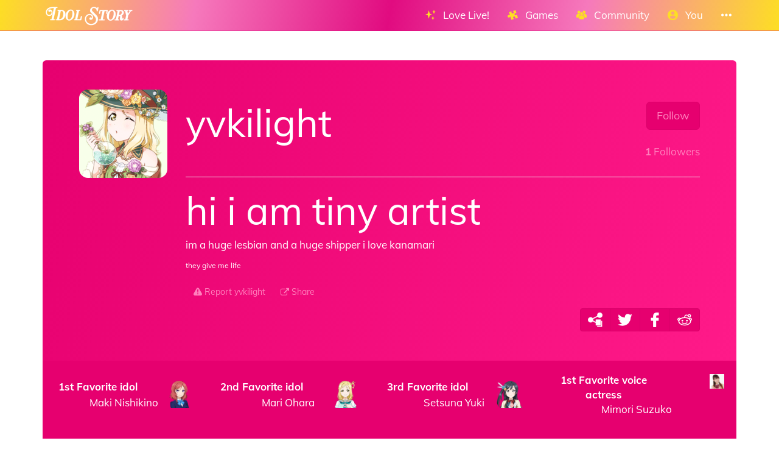

--- FILE ---
content_type: text/html; charset=utf-8
request_url: https://idol.st/user/3663/yvkilight/
body_size: 7764
content:





<!DOCTYPE html>
<html lang="en" class="html-current-user_item">
  <head>
    <meta charset="UTF-8">
    <title>yvkilight | Users list | Community | Idol Story - Love Live!</title>

    
    <link rel="shortcut icon" type="image/x-icon" href="https://i.idol.st/static/favicon.ico" />
    <link rel="apple-touch-icon" sizes="180x180" href="https://i.idol.st/static/apple-touch-icon.png">
    <link rel="icon" type="image/png" sizes="32x32" href="https://i.idol.st/static/favicon-32x32.png">
    <link rel="icon" type="image/png" sizes="16x16" href="https://i.idol.st/static/favicon-16x16.png">
    <link rel="mask-icon" href="https://i.idol.st/static/safari-pinned-tab.svg" color="#e10b80">
    <meta name="msapplication-TileColor" content="#e10b80">
    <meta name="theme-color" content="#e10b80">

    
    <link rel="stylesheet" href="https://i.idol.st/static/bower/bootstrap/dist/css/bootstrap.min.css">
    
    <link rel="stylesheet" href="https://i.idol.st/static/css/style.css?6">
    
    

    
    <meta name="viewport" content="width=device-width,initial-scale=1.0">
    <meta name="description" content="Welcome to the home of Love Livers!">
    <meta name="keywords" content="Love Live!, Idol Story, yvkilight, LoveLive, ラブライブ, スクスタ, SIFAS, LLAS,  community, wiki, social media, Android game, iPhone game, rhythm game, cards, card, tracker, share collection">
    <meta name="author" content="@db0company">
    
    <meta property="og:site_name" content="Idol Story - Love Live!">
    <meta property="og:title" content="yvkilight | Users list | Community | Idol Story - Love Live!">
    <meta property="og:url" content="https://idol.st/user/3663/yvkilight/">
    <meta property="og:description" content="Welcome to the home of Love Livers!">
    <meta property="og:image" content="https://www.gravatar.com/avatar/f34f98fe5be257804a9fb88e820ed782?s=200&amp;d=https%3A%2F%2Fi.idol.st%2Fstatic%2Fimg%2Favatar.png%3F6"/>
    <meta property="og:image:alt" content="yvkilight">

    
    <meta name="twitter:site" content="@idoldotst">
    <meta name="twitter:image" content="https://www.gravatar.com/avatar/f34f98fe5be257804a9fb88e820ed782?s=200&amp;d=https%3A%2F%2Fi.idol.st%2Fstatic%2Fimg%2Favatar.png%3F6">
    <meta name="twitter:creator" content="@db0company">
    <!--[if lt IE 9]>
        <script src="http://html5shim.googlecode.com/svn/trunk/html5.js">
        </script>
        <![endif]-->
    
    
    <script src='https://www.google.com/recaptcha/api.js?render=6LeMXWsqAAAAADjCswSkkNOU_PitMQt1_qeL89oH'></script>

    <script>
    grecaptcha.ready(function() {
        grecaptcha.execute('6LeMXWsqAAAAADjCswSkkNOU_PitMQt1_qeL89oH', {action: 'user_item'}).then(function(token) {
    document.querySelectorAll('input.django-recaptcha-hidden-field').forEach(function (value) {
        value.value = token;
    });
    return token;
})
    });
</script>
    

    
  </head>
  <body class="current-user_item">
    
    <nav class="navbar navbar-main navbar-fixed-top">
      <div class="container">
        <div class="navbar-header">
          
          <button type="button" class="navbar-toggle collapsed" data-toggle="collapse" data-target=".navbar-collapse">
            <span class="sr-only">Toggle navigation</span>
            <span class="icon-bar"></span>
            <span class="icon-bar"></span>
            <span class="icon-bar"></span>
          </button>
          
          <a class="navbar-brand" href="/">
            <img src="https://i.idol.st/static/img/IdolStoryHorizontal.png?6" class="logo hidden-xs hidden-sm"><span class="visible-xs visible-sm site-name">Idol Story</span>
          </a>
        </div>
        
        <div class="collapse navbar-collapse collapse">
          <ul class="nav navbar-nav navbar-right">
            
            
            
            
            <li class=" dropdown" data-link-name="lovelive">
              <a href="/lovelive/" class="dropdown-toggle" data-toggle="dropdown" id="navBarIDDropDownlovelive">
                
                <i class="flaticon-idolized"></i>
                
                <span class="hidden-sm"> &nbsp; 
                    Love Live!
                    <small class="hidden-md hidden-lg hidden-xl">&nbsp; <span class="glyphicon glyphicon-chevron-down"></span></small>
                  </span>
              </a>
              
              <ul class="dropdown-menu" role="menu">
                
                
                
                <li class="" data-link-name="about_lovelive">
                  <a href="/wiki/About%20Love%20Live/">
                    
                    <i class="flaticon-about"></i>
                    
                    About Love Live!
                    
                  </a>
                </li>
                
                
                
                
                
                <li class="" data-link-name="news_lovelive">
                  <a href="/wiki/">
                    
                    <i class="flaticon-wiki"></i>
                    
                    Wiki
                    
                  </a>
                </li>
                
                <li class="divider"></li>
                
                
                
                
                
                <li class="" data-link-name="idol_list">
                  <a href="/idols/">
                    
                    <i class="flaticon-idol"></i>
                    
                    Idols list
                    
                  </a>
                </li>
                
                
                
                
                
                <li class="" data-link-name="voiceactress_list">
                  <a href="/voiceactresses/">
                    
                    <i class="flaticon-voice-actress"></i>
                    
                    Voice actresses list
                    
                  </a>
                </li>
                
                
                
                
                
                <li class="" data-link-name="song_list">
                  <a href="/songs/">
                    
                    <i class="flaticon-song"></i>
                    
                    Songs list
                    
                  </a>
                </li>
                
                
                
                
                
                <li class="divider"></li>
                
                <li class="" data-link-name="comic_list">
                  <a href="/comics/">
                    
                    <i class="flaticon-comments"></i>
                    
                    Comics list
                    
                  </a>
                </li>
                
                
                
                
                
                <li class="" data-link-name="background_list">
                  <a href="/backgrounds/">
                    
                    <i class="flaticon-pictures"></i>
                    
                    Backgrounds list
                    
                  </a>
                </li>
                
                
                
                
              </ul>
              
            </li>
            
            
            
            
            
            <li class=" dropdown" data-link-name="games">
              <a href="/games/" class="dropdown-toggle" data-toggle="dropdown" id="navBarIDDropDowngames">
                
                <i class="flaticon-hobbies"></i>
                
                <span class="hidden-sm"> &nbsp; 
                    Games
                    <small class="hidden-md hidden-lg hidden-xl">&nbsp; <span class="glyphicon glyphicon-chevron-down"></span></small>
                  </span>
              </a>
              
              <ul class="dropdown-menu" role="menu">
                
                
                <li class="dropdown-header large" data-link-name="LinkLike">
                  
                  <img src="https://i.idol.st/static/img/i_game/LinkLike.png?6" height="16" />
                  
                  Link! Like! Love Live!
                </li>
                
                
                
                
                <li class="" data-link-name="story_linklike">
                  <a href="/wiki/Link!%20Like!:%20Story/">
                    
                    <i class="flaticon-wiki"></i>
                    
                    Story
                    
                  </a>
                </li>
                
                
                
                
                <li class="dropdown-header large" data-link-name="SIF2">
                  
                  <img src="https://i.idol.st/static/img/i_game/SIF2.png?6" height="16" />
                  
                  SIF2 MIRACLE LIVE
                </li>
                
                
                
                
                <li class="" data-link-name="about_sif2">
                  <a href="/wiki/About%20SIF2%20MIRACLE%20LIVE/">
                    
                    <i class="flaticon-about"></i>
                    
                    About SIF2 MIRACLE LIVE
                    
                  </a>
                </li>
                
                
                
                
                
                <li class="" data-link-name="gameplay_sif2">
                  <a href="/wiki/SIF2%20MIRACLE%20LIVE%20Gameplay/">
                    
                    <i class="flaticon-game"></i>
                    
                    Gameplay
                    
                  </a>
                </li>
                
                
                
                
                
                <li class="" data-link-name="SIF2/card_list">
                  <a href="/SIF2/cards/">
                    
                    <i class="flaticon-deck"></i>
                    
                    Cards list
                    
                  </a>
                </li>
                
                
                
                
                
                <li class="" data-link-name="comics_sif2">
                  <a href="/comics/SIF2/">
                    
                    <i class="flaticon-comments"></i>
                    
                    Comics list
                    
                  </a>
                </li>
                
                
                
                
                <li class="dropdown-header large" data-link-name="ALLSTARS">
                  
                  <img src="https://i.idol.st/static/img/i_game/ALLSTARS.png?6" height="16" />
                  
                  All Stars
                </li>
                
                
                
                
                <li class="" data-link-name="about_allstars">
                  <a href="/wiki/About%20All%20Stars/">
                    
                    <i class="flaticon-about"></i>
                    
                    About All Stars
                    
                  </a>
                </li>
                
                
                
                
                
                <li class="" data-link-name="gameplay_allstars">
                  <a href="/wiki/SIF2%20MIRACLE%20LIVE%20Gameplay/">
                    
                    <i class="flaticon-game"></i>
                    
                    Gameplay
                    
                  </a>
                </li>
                
                
                
                
                
                <li class="" data-link-name="allstars/card_list">
                  <a href="/allstars/cards/">
                    
                    <i class="flaticon-deck"></i>
                    
                    Cards list
                    
                  </a>
                </li>
                
                
                
                
                
                <li class="" data-link-name="allstars/costume_list">
                  <a href="/allstars/costumes/">
                    
                    <i class="flaticon-dress"></i>
                    
                    Costumes list
                    
                  </a>
                </li>
                
                
                
                
                
                <li class="" data-link-name="allstars/still_list">
                  <a href="/allstars/stills/">
                    
                    <i class="flaticon-pictures"></i>
                    
                    Stills list
                    
                  </a>
                </li>
                
                
                
                
                
                <li class="" data-link-name="songs_allstars">
                  <a href="/songs/ALLSTARS/">
                    
                    <i class="flaticon-song"></i>
                    
                    Songs list
                    
                  </a>
                </li>
                
                
                
                
                
                <li class="" data-link-name="backgrounds_allstars">
                  <a href="/backgrounds/ALLSTARS/">
                    
                    <i class="flaticon-pictures"></i>
                    
                    Backgrounds list
                    
                  </a>
                </li>
                
                
                
                
              </ul>
              
            </li>
            
            
            
            
            
            <li class=" dropdown" data-link-name="community">
              <a href="/community/" class="dropdown-toggle" data-toggle="dropdown" id="navBarIDDropDowncommunity">
                
                <i class="flaticon-users"></i>
                
                <span class="hidden-sm"> &nbsp; 
                    Community
                    <small class="hidden-md hidden-lg hidden-xl">&nbsp; <span class="glyphicon glyphicon-chevron-down"></span></small>
                  </span>
              </a>
              
              <ul class="dropdown-menu" role="menu">
                
                
                
                <li class="" data-link-name="news_community">
                  <a href="/activities/community-news/">
                    
                    <i class="flaticon-megaphone"></i>
                    
                    News
                    
                  </a>
                </li>
                
                <li class="divider"></li>
                
                
                
                
                
                <li class="" data-link-name="user_list">
                  <a href="/users/">
                    
                    <i class="flaticon-users"></i>
                    
                    Users list
                    
                  </a>
                </li>
                
                
                
                
                
                <li class="" data-link-name="activity_list">
                  <a href="/activities/">
                    
                    <i class="flaticon-comments"></i>
                    
                    Feed
                    
                  </a>
                </li>
                
                
                
                
                
                <li class="divider"></li>
                
                <li class="" data-link-name="discord">
                  <a href="https://discord.gg/ywqVBUP" class="external-link" target="_blank">
                    
                    <img src="https://i.idol.st/static/img/links/discord.png?6" height="16" />
                    
                    Discord
                    
                  </a>
                </li>
                
                
                
                
                
                <li class="divider"></li>
                
                <li class="" data-link-name="twitter">
                  <a href="https://twitter.com/idoldotst" class="external-link" target="_blank">
                    
                    <img src="https://i.idol.st/static/img/links/twitter.png?6" height="16" />
                    
                    Twitter
                    
                  </a>
                </li>
                
                
                
                
                
                <li class="" data-link-name="instagram">
                  <a href="https://instagram.com/idoldotst" class="external-link" target="_blank">
                    
                    <img src="https://i.idol.st/static/img/links/instagram.png?6" height="16" />
                    
                    Instagram
                    
                  </a>
                </li>
                
                
                
                
                
                <li class="" data-link-name="facebook">
                  <a href="https://facebook.com/idoldotst" class="external-link" target="_blank">
                    
                    <img src="https://i.idol.st/static/img/links/facebook.png?6" height="16" />
                    
                    Facebook
                    
                  </a>
                </li>
                
                
                
                
              </ul>
              
            </li>
            
            
            
            
            
            
            
            
            
            <li class=" dropdown" data-link-name="you">
              <a href="/you/" class="dropdown-toggle" data-toggle="dropdown" id="navBarIDDropDownyou">
                
                <i class="flaticon-profile"></i>
                
                <span class="hidden-sm"> &nbsp; 
                    You
                    <small class="hidden-md hidden-lg hidden-xl">&nbsp; <span class="glyphicon glyphicon-chevron-down"></span></small>
                  </span>
              </a>
              
              <ul class="dropdown-menu" role="menu">
                
                
                
                <li class="" data-link-name="login">
                  <a href="/login/">
                    
                    Login
                    
                  </a>
                </li>
                
                
                
                
                
                <li class="" data-link-name="signup">
                  <a href="/signup/">
                    
                    Sign Up
                    
                  </a>
                </li>
                
                
                
                
              </ul>
              
            </li>
            
            
            
            
            
            <li class=" dropdown" data-link-name="more">
              <a href="/more/" class="dropdown-toggle" data-toggle="dropdown" id="navBarIDDropDownmore">
                
                <i class="flaticon-more"></i>
                
                <span class="hidden-sm"> &nbsp; 
                    
                    <small class="hidden-md hidden-lg hidden-xl">&nbsp; <span class="glyphicon glyphicon-chevron-down"></span></small>
                  </span>
              </a>
              
              <ul class="dropdown-menu" role="menu">
                
                
                
                <li class="" data-link-name="about">
                  <a href="/about/">
                    
                    <i class="flaticon-about"></i>
                    
                    About Idol Story
                    
                  </a>
                </li>
                
                
                
                
                
                <li class="" data-link-name="about_game">
                  <a href="/about_game/">
                    
                    <i class="flaticon-about"></i>
                    
                    About Love Live!
                    
                  </a>
                </li>
                
                
                
                
                
                <li class="" data-link-name="donate_list">
                  <a href="/donate/">
                    
                    <i class="flaticon-heart"></i>
                    
                    Donate
                    
                  </a>
                </li>
                
                
                
                
                
                <li class="" data-link-name="help">
                  <a href="/help/">
                    
                    <i class="flaticon-help"></i>
                    
                    Help
                    
                  </a>
                </li>
                
                
                
                
                
                <li class="" data-link-name="contact">
                  <a href="/about/#contact">
                    
                    <i class="flaticon-love-letter"></i>
                    
                    Contact us
                    
                  </a>
                </li>
                
                
                
                
                
                <li class="divider"></li>
                <li class="dropdown-header">Check out our other apps</li>
                <li class="dropdown-header">
                  
                  <a href="https://bandori.party/" target="_blank" class="other-site">
	                <img src="https://i.idol.st/static/img/other_sites/bang.png?6"
                         alt="Bandori Party" title="<strong>Bandori Party</strong><br>BanG Dream! Girls Band Party"
                         data-toggle="tooltip" data-trigger="hover" data-html="true" data-container="body" />
                  </a>
                  
                  <a href="https://cinderella.pro/" target="_blank" class="other-site">
	                <img src="https://i.idol.st/static/img/other_sites/cpro.png?6"
                         alt="Cinderella Producers" title="<strong>Cinderella Producers</strong><br>THE iDOLM@STER Cinderella Girls: Starlight Stage"
                         data-toggle="tooltip" data-trigger="hover" data-html="true" data-container="body" />
                  </a>
                  
                  <a href="https://starlight.academy/" target="_blank" class="other-site">
	                <img src="https://i.idol.st/static/img/other_sites/starlight.png?6"
                         alt="Starlight Academy" title="<strong>Starlight Academy</strong><br>Revue Starlight"
                         data-toggle="tooltip" data-trigger="hover" data-html="true" data-container="body" />
                  </a>
                  
                  <a href="https://schoolido.lu/" target="_blank" class="other-site">
	                <img src="https://i.idol.st/static/img/other_sites/schoolidolu.png?6"
                         alt="School Idol Tomodachi" title="<strong>School Idol Tomodachi</strong><br>LoveLive! School Idol Festival"
                         data-toggle="tooltip" data-trigger="hover" data-html="true" data-container="body" />
                  </a>
                  
                  <a href="https://ac.db0.company/" target="_blank" class="other-site">
	                <img src="https://i.idol.st/static/img/other_sites/ac.png?6"
                         alt="AC" title="<strong>AC</strong><br>Animal Crossing: New Horizons"
                         data-toggle="tooltip" data-trigger="hover" data-html="true" data-container="body" />
                  </a>
                  
                  <a href="https://stardust.run/" target="_blank" class="other-site">
	                <img src="https://i.idol.st/static/img/other_sites/stardustrun.png?6"
                         alt="Stardust Run" title="<strong>Stardust Run</strong><br>Pokémon Go"
                         data-toggle="tooltip" data-trigger="hover" data-html="true" data-container="body" />
                  </a>
                  
                  <a href="https://starlet.db0.company/" target="_blank" class="other-site">
	                <img src="https://i.idol.st/static/img/other_sites/starlet.png?6"
                         alt="Starlet" title="<strong>Starlet</strong><br>RuPaul&#39;s Drag Race Superstar"
                         data-toggle="tooltip" data-trigger="hover" data-html="true" data-container="body" />
                  </a>
                  
                  <a href="http://frgl.db0.company/" target="_blank" class="other-site">
	                <img src="https://i.idol.st/static/img/other_sites/frgl.png?6"
                         alt="fr.gl" title="<strong>fr.gl</strong><br>Glee Forever"
                         data-toggle="tooltip" data-trigger="hover" data-html="true" data-container="body" />
                  </a>
                  
                </li>
                
                <li class="divider"></li>
                <li class="dropdown-header">Language</li>
                <li>
                  <form action="/i18n/setlang/" method="post" style="padding: 3px 20px;">
                    <input type='hidden' name='csrfmiddlewaretoken' value='6LwYCrbuw3evMVRyVvDY7XojEl0HVxsb' />
                    <input name="next" type="hidden" value="/user/3663/yvkilight/?" />
                    <select name="language" id="switchLanguage">
                      
                      <option value="en" selected>English</option>
                      
                      <option value="es">Español</option>
                      
                      <option value="zh-hans">简体中文</option>
                      
                      <option value="ru">Русский</option>
                      
                      <option value="it">Italiano</option>
                      
                      <option value="fr">Français</option>
                      
                      <option value="de">Deutsch</option>
                      
                      <option value="pl">polski</option>
                      
                      <option value="ja">日本語</option>
                      
                      <option value="kr">한국어</option>
                      
                      <option value="id">Indonesia</option>
                      
                      <option value="vi">Tiếng Việt Nam</option>
                      
                      <option value="zh-hant">繁體中文</option>
                      
                      <option value="pt">Português</option>
                      
                      <option value="pt-br">Português Brasileiro</option>
                      
                      <option value="tr">Türkçe</option>
                      
                      <option value="th">ไทย</option>
                      
                      <option value="uk">Українська</option>
                      
                    </select>
                  </form>
                  <a href="/help/Translators%20guide" class="fontx0-8 text-muted" target="_blank">Help us translate the site</a>
                </li>
                
              </ul>
              
            </li>
            
            
          </ul>
        </div>
        
      </div>
    </nav>
    

    <main>
      
<div class="container item-container">
  
  
<h1 class="page-title  page-title-user_item hidden item-page-title item-page-title-user">
  <span class="text-muted page-title-prefixes">
    <a href="/community/">
      Community
      </a>
    <span class="separator">/</span>
    
    <a href="/users/">
      Users list
      </a>
    <span class="separator">/</span>
    
    
  </span>
  
    
    <i class="flaticon-users"></i>
    
    yvkilight
    
    
</h1>

  



<div>
  <br><br>
  <div class="jumbotron jumbotron-smile" id="profile" data-color="smile">
    <div class="topprofile">
      <div class="row">
        <div class="col-sm-2">
          




<div class="avatar_wrapper  " ><div class="avatar_inner_wrapper">
  <img src="https://www.gravatar.com/avatar/f34f98fe5be257804a9fb88e820ed782?s=200&amp;d=https%3A%2F%2Fi.idol.st%2Fstatic%2Fimg%2Favatar.png%3F6" class="avatar img-responsive" alt="yvkilight avatar">
  
  
</div></div>

          
          
        </div>
        <div class="col-sm-10">
          <div class="info">
            <div class="pull-right text-right">
              
              <a href="/signup/?next=/user/3663/yvkilight/?&next_title=Profile: yvkilight" class="btn btn-lg btn-smile">Follow</a><br>
              
              <div class="follow-buttons">
                <br>
                <a href="/users/?followers_of=3663"
                   data-ajax-url="/ajax/users/?ajax_modal_only&followers_of=3663"
                   data-ajax-title="Followers"
                   >
                  <strong>1</strong> Followers
                </a>
                <br>
                <a href="/users/?followed_by=3663"
                   data-ajax-url="/ajax/users/?ajax_modal_only&followed_by=3663"
                   data-ajax-title="Following"
                    style="display: none">
                  <strong>0</strong> Following
                </a>
              </div>
            </div>
            <h1 class="text-secondary" id="username" data-user-id="3663">yvkilight</h1>
            
            <br>
            <div class="description was-markdown">
              
              
              <hr>
<h1>
<a id="user-content-hi-i-am-tiny-artist" class="anchor" href="#hi-i-am-tiny-artist" aria-hidden="true"><span aria-hidden="true" class="octicon octicon-link"></span></a>hi i am tiny artist</h1>
<p>im a huge lesbian and a huge shipper
i love kanamari</p>
<h6>
<a id="user-content-they-give-me-life" class="anchor" href="#they-give-me-life" aria-hidden="true"><span aria-hidden="true" class="octicon octicon-link"></span></a>they give me life</h6>

              
              
            </div>
            

<div class="below-item-buttons btn-group ">
  
  
  
  
  <a href="/reports/add/user/?id=3663" data-btn-name="report"
     class="btn btn-link-smile "
     title="Report yvkilight"
     
      target="_blank"
     
     >
    <i class="flaticon-warning"></i>
    
    
    <span class="message">
      Report yvkilight
      
    </span>
    
    
  </a>
  
  
  
  <a href="https://idol.st/user/3663/yvkilight/" data-btn-name="share"
     class="btn btn-link-smile "
     title="Share"
     
     
     
     >
    <i class="flaticon-link"></i>
    
    
    <span class="message">
      Share
      
    </span>
    
    
  </a>
  
  
</div>



            <div class="text-right badges">
              
              
              <div class="btn-group">
                


<a href="https://idol.st/user/3663/yvkilight/" class="btn share-button btn-smile" target="_blank" data-copy-to-clipboard="https://idol.st/user/3663/yvkilight/" data-toggle="tooltip" title="Copy" data-trigger="hover" data-placement="top" data-container="body">
  <img src="https://i.idol.st/static/img/links/share-copy.png?6" alt="Copy" />
</a>
<a href="https://twitter.com/share?text=Check%20out%20yvkilight%27s%20awesome%20collection%21&url=https%3A//idol.st/user/3663/yvkilight/&hashtags=LoveLive,ラブライブ,スクスタ,SIFAS,LLAS,&via=idoldotst" class="btn share-button btn-smile" target="_blank" data-toggle="tooltip" title="Twitter" data-trigger="hover" data-placement="top" data-container="body">
  <img src="https://i.idol.st/static/img/links/twitter.png?6" alt="Twitter" />
</a>
<a href="https://www.facebook.com/sharer/sharer.php?u=https%3A//idol.st/user/3663/yvkilight/" class="btn share-button btn-smile" target="_blank" data-toggle="tooltip" title="Facebook" data-trigger="hover" data-placement="top" data-container="body">
  <img src="https://i.idol.st/static/img/links/facebook.png?6" alt="Facebook" />
</a>
<a href="http://www.reddit.com/submit?url=https%3A//idol.st/user/3663/yvkilight/&title=Check%20out%20yvkilight%27s%20awesome%20collection%21" class="btn share-button btn-smile" target="_blank" data-toggle="tooltip" title="Reddit" data-trigger="hover" data-placement="top" data-container="body">
  <img src="https://i.idol.st/static/img/links/reddit.png?6" alt="Reddit" />
</a>


              </div>
              
            </div>
          </div>
        </div>
      </div>
    </div>
  </div>
  <div class="profile-tabs">
    <table>
      <tr>
        
        
    </tr></table>
    <table class="white-table table-responsive text-center table-buttons">
      <tr>
        
        <td>
          

<a href="/idol/10/" target="_blank" class="user-link" data-link="favorite_character1"
   data-raw-value="10">
  <div class="row"><div class="col-xs-8"><strong>
	1st Favorite idol
    </strong></div>
    <div class="col-xs-4 text-right">
      
      <img src="https://i.idol.st/u/idol/10Nishikino-Maki-UFQB4E.png" alt="1st Favorite idol" width="24" height="24">
      
    </div>
  </div>
  Maki Nishikino
</a>

        </td>
        
        
        <td>
          

<a href="/idol/11/" target="_blank" class="user-link" data-link="favorite_character2"
   data-raw-value="11">
  <div class="row"><div class="col-xs-8"><strong>
	2nd Favorite idol
    </strong></div>
    <div class="col-xs-4 text-right">
      
      <img src="https://i.idol.st/u/idol/11Ohara-Mari-npxzmE.png" alt="2nd Favorite idol" width="24" height="24">
      
    </div>
  </div>
  Mari Ohara
</a>

        </td>
        
        
        <td>
          

<a href="/idol/110/" target="_blank" class="user-link" data-link="favorite_character3"
   data-raw-value="110">
  <div class="row"><div class="col-xs-8"><strong>
	3rd Favorite idol
    </strong></div>
    <div class="col-xs-4 text-right">
      
      <img src="https://i.idol.st/u/idol/110Yuki-Setsuna-44Ojdt.png" alt="3rd Favorite idol" width="24" height="24">
      
    </div>
  </div>
  Setsuna Yuki
</a>

        </td>
        
        
        <td>
          

<a href="/voiceactress/13/" target="_blank" class="user-link" data-link="d_extra-favorite_voiceactress1"
   data-raw-value="13">
  <div class="row"><div class="col-xs-8"><strong>
	1st Favorite voice actress
    </strong></div>
    <div class="col-xs-4 text-right">
      
      <img src="https://i.idol.st/u/voiceactress/tthumb/13Mimori-Suzuko-yzSVkK.jpg" alt="1st Favorite voice actress" width="24" height="24">
      
    </div>
  </div>
  Mimori Suzuko
</a>

        </td>
        
        
    </tr></table>
    <table class="white-table table-responsive text-center table-buttons">
      <tr>
        
        <td>
          

<a href="/voiceactress/8/" target="_blank" class="user-link" data-link="d_extra-favorite_voiceactress2"
   data-raw-value="8">
  <div class="row"><div class="col-xs-8"><strong>
	2nd Favorite voice actress
    </strong></div>
    <div class="col-xs-4 text-right">
      
      <img src="https://i.idol.st/u/voiceactress/tthumb/8Suwa-Nanaka-fGZebn.jpeg" alt="2nd Favorite voice actress" width="24" height="24">
      
    </div>
  </div>
  Suwa Nanaka
</a>

        </td>
        
        
        <td>
          

<a href="/voiceactress/11/" target="_blank" class="user-link" data-link="d_extra-favorite_voiceactress3"
   data-raw-value="11">
  <div class="row"><div class="col-xs-8"><strong>
	3rd Favorite voice actress
    </strong></div>
    <div class="col-xs-4 text-right">
      
      <img src="https://i.idol.st/u/voiceactress/tthumb/11Suzuki-Aina-YDm2vr.jpeg" alt="3rd Favorite voice actress" width="24" height="24">
      
    </div>
  </div>
  Suzuki Aina
</a>

        </td>
        
        
        <td>
          

<a href="https://www.timeanddate.com/countdown/birthday?iso=20260227T00&amp;msg=yvkilight%27s+birthday" target="_blank" class="user-link" data-link="birthdate">
  <div class="row"><div class="col-xs-8"><strong>
	Birthdate
    </strong></div>
    <div class="col-xs-4 text-right">
      
      <i class="flaticon-birthday"></i>
      
    </div>
  </div>
  February 27
</a>

        </td>
        
        
        <td>
          

<a href="https://instagram.com/tinyshinydoodles/" target="_blank" class="user-link" data-link="instagram">
  <div class="row"><div class="col-xs-8"><strong>
	Instagram
    </strong></div>
    <div class="col-xs-4 text-right">
      
      <img src="https://i.idol.st/static/img/links/instagram.png?6" alt="Instagram" width="24" height="24">
      
    </div>
  </div>
  tinyshinydoodles
</a>

        </td>
        
      </tr>
    </table>
  </div>
  <div>

    <!-- Nav tabs -->
    <ul class="nav nav-tabs nav-tabs-smile" id="profiletabs">
      
      <li class="active" style="width: 33.3333333333%;"><a href="#profileaccount" data-toggle="tab">
          <span><i class="flaticon-leaderboard"></i><span class="hidden-xs hidden-sm">
            Account</span></span>
                                                                               </a></li>
      
      <li style="width: 33.3333333333%;"><a href="#profilebadge" data-toggle="tab">
          <span><i class="flaticon-badge"></i><span class="hidden-xs hidden-sm">
            Badges</span></span>
                                                                               </a></li>
      
      <li style="width: 33.3333333333%;"><a href="#profileactivity" data-toggle="tab">
          <span><i class="flaticon-comments"></i><span class="hidden-xs hidden-sm">
            Posts</span></span>
                                                                               </a></li>
      
    </ul>

    <!-- Tab panes -->
    <div class="tab-content">
      
      <div role="tabpanel" class="tab-pane active" id="profileaccount" data-tab-name="account">
        
        
        
        <div class="padding50 no-result-wrapper">
          <h4 class="padding50 alert alert-info no-result-alert">
            No result.
          </h4>
        </div>
        
        <br><br>
        
<div id="disqus_thread"></div>
<script type="text/javascript">
  var disqus_shortname = 'idoldotst';
  var disqus_identifier = 'user-3663';

  (function() {
  var dsq = document.createElement('script'); dsq.type = 'text/javascript'; dsq.async = true;
  dsq.src = '//' + disqus_shortname + '.disqus.com/embed.js';
  (document.getElementsByTagName('head')[0] || document.getElementsByTagName('body')[0]).appendChild(dsq);
  })();
</script>
<noscript>Please enable JavaScript to view the <a href="https://disqus.com/?ref_noscript" rel="nofollow">comments powered by Disqus.</a></noscript>


        </div>
      
      <div role="tabpanel" class="tab-pane" id="profilebadge" data-tab-name="badge"></div>
      
      <div role="tabpanel" class="tab-pane" id="profileactivity" data-tab-name="activity"></div>
      

    </div>

  </div>
</div>


  
  
  <br><br>
  
  
</div>

    </main>

    
    <!-- Modal -->
    <div class="modal fade" id="modal">
      <div class="modal-dialog">
        <div class="modal-content">
        </div>
      </div>
    </div>

    <!-- CuteForm Modal -->
    <div class="modal fade" id="cuteform-modal">
      <div class="modal-dialog modal-lg text-center">
        <div class="modal-content">
          <div class="modal-header">
            <button type="button" class="close" data-dismiss="modal" aria-label="Close"><span aria-hidden="true">&times;</span></button>
            <h4 class="modal-title text-left"></h4>
          </div>
          <div class="modal-body"></div>
        </div>
      </div>
    </div>

    <!-- Ajax Modal -->
    <div class="modal fade" id="ajaxModal">
      <div class="modal-dialog modal-lg">
        <div class="modal-content">
          <div class="modal-header">
            <button type="button" class="close" data-dismiss="modal" aria-label="Close"><span aria-hidden="true">&times;</span></button>
            <h1 class="modal-title"></h1>
          </div>
          <div class="modal-body"></div>
          <div class="modal-footer">
            <button type="button" class="btn" data-dismiss="modal">Go</button>
          </div>
        </div>
      </div>
    </div>

    <!-- Free Modal -->
    <div class="modal fade" id="freeModal">
      <div class="modal-dialog modal-lg">
        <div class="modal-content">
          <div class="modal-header">
            <button type="button" class="close" data-dismiss="modal" aria-label="Close"><span aria-hidden="true">&times;</span></button>
            <h4 class="modal-title"></h4>
          </div>
          <div class="modal-body"></div>
          <div class="modal-footer">
            <button type="button" class="btn" data-dismiss="modal">Go</button>
          </div>
        </div>
      </div>
    </div>

    <!-- Confirm Modal -->
    <div class="modal fade" id="confirmModal">
      <div class="modal-dialog modal-lg">
        <div class="modal-content">
          <div class="modal-header">
            <button type="button" class="close" data-dismiss="modal" aria-label="Close"><span aria-hidden="true">&times;</span></button>
            <h4 class="modal-title"></h4>
          </div>
          <div class="modal-body"></div>
          <div class="modal-footer">
            <button type="button" class="btn" data-dismiss="modal">Go</button>
          </div>
        </div>
      </div>
    </div>

    
    

    
    <script>
      var disqus_config = function () {
      this.language = "en";
      };
      var disqus_shortname = 'idoldotst';
    </script>
    
    <script>
      var static_url = 'https://i.idol.st/static/';
      var empty_image = 'https://i.idol.st/static/img/empty.png';
      var max_activity_height = 1200;
      var is_authenticated = false;
      var translated_terms = {"Local time": "Local time", "Loading": "Loading", "Confirm": "Confirm", "seconds": "seconds", "Less": "Less", "days": "days", "hours": "hours", "You can't cancel this action afterwards.": "You can't cancel this action afterwards.", "Unarchived": "Unarchived", "Archived": "Archived", "End of new messages": "End of new messages", "No result.": "No result.", "Cancel": "Cancel", "Level {level}": "Level {level}", "minutes": "minutes", "Copied": "Copied", "More": "More"};
      var staff_buttons_hidden = true;
      var debug = false;
      var site_name = 'Idol Story';
    </script>

    <script src="https://i.idol.st/static/bower/jquery/jquery.min.js"></script>
    <script src="https://i.idol.st/static/js/jquery.form.min.js"></script>
    <script src="https://i.idol.st/static/bower/bootstrap/dist/js/bootstrap.min.js"></script>
    <script src="https://i.idol.st/static/bower/jquery-easing/jquery.easing.min.js"></script>
    <script src="https://i.idol.st/static/bower/Autolinker.js/dist/Autolinker.min.js"></script>
    <script src="https://i.idol.st/static/bower/CuteForm/cuteform.js?3"></script>
    
    <script>
      
      cuteform($('#switchLanguage'), {"images": {"ru": "https://i.idol.st/static/img/language/ru.png?6", "fr": "https://i.idol.st/static/img/language/fr.png?6", "en": "https://i.idol.st/static/img/language/en.png?6", "uk": "https://i.idol.st/static/img/language/uk.png?6", "pt": "https://i.idol.st/static/img/language/pt.png?6", "zh-hans": "https://i.idol.st/static/img/language/zh-hans.png?6", "vi": "https://i.idol.st/static/img/language/vi.png?6", "de": "https://i.idol.st/static/img/language/de.png?6", "tr": "https://i.idol.st/static/img/language/tr.png?6", "it": "https://i.idol.st/static/img/language/it.png?6", "id": "https://i.idol.st/static/img/language/id.png?6", "kr": "https://i.idol.st/static/img/language/kr.png?6", "pt-br": "https://i.idol.st/static/img/language/pt-br.png?6", "pl": "https://i.idol.st/static/img/language/pl.png?6", "th": "https://i.idol.st/static/img/language/th.png?6", "zh-hant": "https://i.idol.st/static/img/language/zh-hant.png?6", "ja": "https://i.idol.st/static/img/language/ja.png?6", "es": "https://i.idol.st/static/img/language/es.png?6"}});
      
    </script>
    
    
    
    <script src="https://i.idol.st/static/js/magi_main.js?6"></script>
    <script src="https://i.idol.st/static/js/main.js?6"></script>
    
    <script src="https://i.idol.st/static/js/profile.js?6"></script>
    
    
    <script>
      
      
      
      
      
      
    </script>
    
<script>
  
</script>
<script>var account_tab_callbacks = {};var tab_callbacks = {'badge': {'callback': loadBadges, 'called': false},'activity': {'callback': loadCollectionForOwner('/ajax/activities/?ajax_show_no_result=&buttons_color=smile', updateActivities), 'called': false},};</script>

    
    <script>
      (function(i,s,o,g,r,a,m){i['GoogleAnalyticsObject']=r;i[r]=i[r]||function(){
      (i[r].q=i[r].q||[]).push(arguments)},i[r].l=1*new Date();a=s.createElement(o),
      m=s.getElementsByTagName(o)[0];a.async=1;a.src=g;m.parentNode.insertBefore(a,m)
      })(window,document,'script','//www.google-analytics.com/analytics.js','ga');

      ga('create', 'UA-59453399-5', 'auto');
      ga('send', 'pageview');
    </script>
    
    <!-- Temporarily disabled due to jQuery bug <script id="dsq-count-scr" src="//idoldotst.disqus.com/count.js" async></script> -->
    
  <script defer src="https://static.cloudflareinsights.com/beacon.min.js/vcd15cbe7772f49c399c6a5babf22c1241717689176015" integrity="sha512-ZpsOmlRQV6y907TI0dKBHq9Md29nnaEIPlkf84rnaERnq6zvWvPUqr2ft8M1aS28oN72PdrCzSjY4U6VaAw1EQ==" data-cf-beacon='{"version":"2024.11.0","token":"bf47ee7753f346eaab627a77b30ca6a7","r":1,"server_timing":{"name":{"cfCacheStatus":true,"cfEdge":true,"cfExtPri":true,"cfL4":true,"cfOrigin":true,"cfSpeedBrain":true},"location_startswith":null}}' crossorigin="anonymous"></script>
</body>
</html>


--- FILE ---
content_type: text/html; charset=utf-8
request_url: https://www.google.com/recaptcha/api2/anchor?ar=1&k=6LeMXWsqAAAAADjCswSkkNOU_PitMQt1_qeL89oH&co=aHR0cHM6Ly9pZG9sLnN0OjQ0Mw..&hl=en&v=PoyoqOPhxBO7pBk68S4YbpHZ&size=invisible&anchor-ms=20000&execute-ms=30000&cb=u2zbsr9ij2bc
body_size: 48682
content:
<!DOCTYPE HTML><html dir="ltr" lang="en"><head><meta http-equiv="Content-Type" content="text/html; charset=UTF-8">
<meta http-equiv="X-UA-Compatible" content="IE=edge">
<title>reCAPTCHA</title>
<style type="text/css">
/* cyrillic-ext */
@font-face {
  font-family: 'Roboto';
  font-style: normal;
  font-weight: 400;
  font-stretch: 100%;
  src: url(//fonts.gstatic.com/s/roboto/v48/KFO7CnqEu92Fr1ME7kSn66aGLdTylUAMa3GUBHMdazTgWw.woff2) format('woff2');
  unicode-range: U+0460-052F, U+1C80-1C8A, U+20B4, U+2DE0-2DFF, U+A640-A69F, U+FE2E-FE2F;
}
/* cyrillic */
@font-face {
  font-family: 'Roboto';
  font-style: normal;
  font-weight: 400;
  font-stretch: 100%;
  src: url(//fonts.gstatic.com/s/roboto/v48/KFO7CnqEu92Fr1ME7kSn66aGLdTylUAMa3iUBHMdazTgWw.woff2) format('woff2');
  unicode-range: U+0301, U+0400-045F, U+0490-0491, U+04B0-04B1, U+2116;
}
/* greek-ext */
@font-face {
  font-family: 'Roboto';
  font-style: normal;
  font-weight: 400;
  font-stretch: 100%;
  src: url(//fonts.gstatic.com/s/roboto/v48/KFO7CnqEu92Fr1ME7kSn66aGLdTylUAMa3CUBHMdazTgWw.woff2) format('woff2');
  unicode-range: U+1F00-1FFF;
}
/* greek */
@font-face {
  font-family: 'Roboto';
  font-style: normal;
  font-weight: 400;
  font-stretch: 100%;
  src: url(//fonts.gstatic.com/s/roboto/v48/KFO7CnqEu92Fr1ME7kSn66aGLdTylUAMa3-UBHMdazTgWw.woff2) format('woff2');
  unicode-range: U+0370-0377, U+037A-037F, U+0384-038A, U+038C, U+038E-03A1, U+03A3-03FF;
}
/* math */
@font-face {
  font-family: 'Roboto';
  font-style: normal;
  font-weight: 400;
  font-stretch: 100%;
  src: url(//fonts.gstatic.com/s/roboto/v48/KFO7CnqEu92Fr1ME7kSn66aGLdTylUAMawCUBHMdazTgWw.woff2) format('woff2');
  unicode-range: U+0302-0303, U+0305, U+0307-0308, U+0310, U+0312, U+0315, U+031A, U+0326-0327, U+032C, U+032F-0330, U+0332-0333, U+0338, U+033A, U+0346, U+034D, U+0391-03A1, U+03A3-03A9, U+03B1-03C9, U+03D1, U+03D5-03D6, U+03F0-03F1, U+03F4-03F5, U+2016-2017, U+2034-2038, U+203C, U+2040, U+2043, U+2047, U+2050, U+2057, U+205F, U+2070-2071, U+2074-208E, U+2090-209C, U+20D0-20DC, U+20E1, U+20E5-20EF, U+2100-2112, U+2114-2115, U+2117-2121, U+2123-214F, U+2190, U+2192, U+2194-21AE, U+21B0-21E5, U+21F1-21F2, U+21F4-2211, U+2213-2214, U+2216-22FF, U+2308-230B, U+2310, U+2319, U+231C-2321, U+2336-237A, U+237C, U+2395, U+239B-23B7, U+23D0, U+23DC-23E1, U+2474-2475, U+25AF, U+25B3, U+25B7, U+25BD, U+25C1, U+25CA, U+25CC, U+25FB, U+266D-266F, U+27C0-27FF, U+2900-2AFF, U+2B0E-2B11, U+2B30-2B4C, U+2BFE, U+3030, U+FF5B, U+FF5D, U+1D400-1D7FF, U+1EE00-1EEFF;
}
/* symbols */
@font-face {
  font-family: 'Roboto';
  font-style: normal;
  font-weight: 400;
  font-stretch: 100%;
  src: url(//fonts.gstatic.com/s/roboto/v48/KFO7CnqEu92Fr1ME7kSn66aGLdTylUAMaxKUBHMdazTgWw.woff2) format('woff2');
  unicode-range: U+0001-000C, U+000E-001F, U+007F-009F, U+20DD-20E0, U+20E2-20E4, U+2150-218F, U+2190, U+2192, U+2194-2199, U+21AF, U+21E6-21F0, U+21F3, U+2218-2219, U+2299, U+22C4-22C6, U+2300-243F, U+2440-244A, U+2460-24FF, U+25A0-27BF, U+2800-28FF, U+2921-2922, U+2981, U+29BF, U+29EB, U+2B00-2BFF, U+4DC0-4DFF, U+FFF9-FFFB, U+10140-1018E, U+10190-1019C, U+101A0, U+101D0-101FD, U+102E0-102FB, U+10E60-10E7E, U+1D2C0-1D2D3, U+1D2E0-1D37F, U+1F000-1F0FF, U+1F100-1F1AD, U+1F1E6-1F1FF, U+1F30D-1F30F, U+1F315, U+1F31C, U+1F31E, U+1F320-1F32C, U+1F336, U+1F378, U+1F37D, U+1F382, U+1F393-1F39F, U+1F3A7-1F3A8, U+1F3AC-1F3AF, U+1F3C2, U+1F3C4-1F3C6, U+1F3CA-1F3CE, U+1F3D4-1F3E0, U+1F3ED, U+1F3F1-1F3F3, U+1F3F5-1F3F7, U+1F408, U+1F415, U+1F41F, U+1F426, U+1F43F, U+1F441-1F442, U+1F444, U+1F446-1F449, U+1F44C-1F44E, U+1F453, U+1F46A, U+1F47D, U+1F4A3, U+1F4B0, U+1F4B3, U+1F4B9, U+1F4BB, U+1F4BF, U+1F4C8-1F4CB, U+1F4D6, U+1F4DA, U+1F4DF, U+1F4E3-1F4E6, U+1F4EA-1F4ED, U+1F4F7, U+1F4F9-1F4FB, U+1F4FD-1F4FE, U+1F503, U+1F507-1F50B, U+1F50D, U+1F512-1F513, U+1F53E-1F54A, U+1F54F-1F5FA, U+1F610, U+1F650-1F67F, U+1F687, U+1F68D, U+1F691, U+1F694, U+1F698, U+1F6AD, U+1F6B2, U+1F6B9-1F6BA, U+1F6BC, U+1F6C6-1F6CF, U+1F6D3-1F6D7, U+1F6E0-1F6EA, U+1F6F0-1F6F3, U+1F6F7-1F6FC, U+1F700-1F7FF, U+1F800-1F80B, U+1F810-1F847, U+1F850-1F859, U+1F860-1F887, U+1F890-1F8AD, U+1F8B0-1F8BB, U+1F8C0-1F8C1, U+1F900-1F90B, U+1F93B, U+1F946, U+1F984, U+1F996, U+1F9E9, U+1FA00-1FA6F, U+1FA70-1FA7C, U+1FA80-1FA89, U+1FA8F-1FAC6, U+1FACE-1FADC, U+1FADF-1FAE9, U+1FAF0-1FAF8, U+1FB00-1FBFF;
}
/* vietnamese */
@font-face {
  font-family: 'Roboto';
  font-style: normal;
  font-weight: 400;
  font-stretch: 100%;
  src: url(//fonts.gstatic.com/s/roboto/v48/KFO7CnqEu92Fr1ME7kSn66aGLdTylUAMa3OUBHMdazTgWw.woff2) format('woff2');
  unicode-range: U+0102-0103, U+0110-0111, U+0128-0129, U+0168-0169, U+01A0-01A1, U+01AF-01B0, U+0300-0301, U+0303-0304, U+0308-0309, U+0323, U+0329, U+1EA0-1EF9, U+20AB;
}
/* latin-ext */
@font-face {
  font-family: 'Roboto';
  font-style: normal;
  font-weight: 400;
  font-stretch: 100%;
  src: url(//fonts.gstatic.com/s/roboto/v48/KFO7CnqEu92Fr1ME7kSn66aGLdTylUAMa3KUBHMdazTgWw.woff2) format('woff2');
  unicode-range: U+0100-02BA, U+02BD-02C5, U+02C7-02CC, U+02CE-02D7, U+02DD-02FF, U+0304, U+0308, U+0329, U+1D00-1DBF, U+1E00-1E9F, U+1EF2-1EFF, U+2020, U+20A0-20AB, U+20AD-20C0, U+2113, U+2C60-2C7F, U+A720-A7FF;
}
/* latin */
@font-face {
  font-family: 'Roboto';
  font-style: normal;
  font-weight: 400;
  font-stretch: 100%;
  src: url(//fonts.gstatic.com/s/roboto/v48/KFO7CnqEu92Fr1ME7kSn66aGLdTylUAMa3yUBHMdazQ.woff2) format('woff2');
  unicode-range: U+0000-00FF, U+0131, U+0152-0153, U+02BB-02BC, U+02C6, U+02DA, U+02DC, U+0304, U+0308, U+0329, U+2000-206F, U+20AC, U+2122, U+2191, U+2193, U+2212, U+2215, U+FEFF, U+FFFD;
}
/* cyrillic-ext */
@font-face {
  font-family: 'Roboto';
  font-style: normal;
  font-weight: 500;
  font-stretch: 100%;
  src: url(//fonts.gstatic.com/s/roboto/v48/KFO7CnqEu92Fr1ME7kSn66aGLdTylUAMa3GUBHMdazTgWw.woff2) format('woff2');
  unicode-range: U+0460-052F, U+1C80-1C8A, U+20B4, U+2DE0-2DFF, U+A640-A69F, U+FE2E-FE2F;
}
/* cyrillic */
@font-face {
  font-family: 'Roboto';
  font-style: normal;
  font-weight: 500;
  font-stretch: 100%;
  src: url(//fonts.gstatic.com/s/roboto/v48/KFO7CnqEu92Fr1ME7kSn66aGLdTylUAMa3iUBHMdazTgWw.woff2) format('woff2');
  unicode-range: U+0301, U+0400-045F, U+0490-0491, U+04B0-04B1, U+2116;
}
/* greek-ext */
@font-face {
  font-family: 'Roboto';
  font-style: normal;
  font-weight: 500;
  font-stretch: 100%;
  src: url(//fonts.gstatic.com/s/roboto/v48/KFO7CnqEu92Fr1ME7kSn66aGLdTylUAMa3CUBHMdazTgWw.woff2) format('woff2');
  unicode-range: U+1F00-1FFF;
}
/* greek */
@font-face {
  font-family: 'Roboto';
  font-style: normal;
  font-weight: 500;
  font-stretch: 100%;
  src: url(//fonts.gstatic.com/s/roboto/v48/KFO7CnqEu92Fr1ME7kSn66aGLdTylUAMa3-UBHMdazTgWw.woff2) format('woff2');
  unicode-range: U+0370-0377, U+037A-037F, U+0384-038A, U+038C, U+038E-03A1, U+03A3-03FF;
}
/* math */
@font-face {
  font-family: 'Roboto';
  font-style: normal;
  font-weight: 500;
  font-stretch: 100%;
  src: url(//fonts.gstatic.com/s/roboto/v48/KFO7CnqEu92Fr1ME7kSn66aGLdTylUAMawCUBHMdazTgWw.woff2) format('woff2');
  unicode-range: U+0302-0303, U+0305, U+0307-0308, U+0310, U+0312, U+0315, U+031A, U+0326-0327, U+032C, U+032F-0330, U+0332-0333, U+0338, U+033A, U+0346, U+034D, U+0391-03A1, U+03A3-03A9, U+03B1-03C9, U+03D1, U+03D5-03D6, U+03F0-03F1, U+03F4-03F5, U+2016-2017, U+2034-2038, U+203C, U+2040, U+2043, U+2047, U+2050, U+2057, U+205F, U+2070-2071, U+2074-208E, U+2090-209C, U+20D0-20DC, U+20E1, U+20E5-20EF, U+2100-2112, U+2114-2115, U+2117-2121, U+2123-214F, U+2190, U+2192, U+2194-21AE, U+21B0-21E5, U+21F1-21F2, U+21F4-2211, U+2213-2214, U+2216-22FF, U+2308-230B, U+2310, U+2319, U+231C-2321, U+2336-237A, U+237C, U+2395, U+239B-23B7, U+23D0, U+23DC-23E1, U+2474-2475, U+25AF, U+25B3, U+25B7, U+25BD, U+25C1, U+25CA, U+25CC, U+25FB, U+266D-266F, U+27C0-27FF, U+2900-2AFF, U+2B0E-2B11, U+2B30-2B4C, U+2BFE, U+3030, U+FF5B, U+FF5D, U+1D400-1D7FF, U+1EE00-1EEFF;
}
/* symbols */
@font-face {
  font-family: 'Roboto';
  font-style: normal;
  font-weight: 500;
  font-stretch: 100%;
  src: url(//fonts.gstatic.com/s/roboto/v48/KFO7CnqEu92Fr1ME7kSn66aGLdTylUAMaxKUBHMdazTgWw.woff2) format('woff2');
  unicode-range: U+0001-000C, U+000E-001F, U+007F-009F, U+20DD-20E0, U+20E2-20E4, U+2150-218F, U+2190, U+2192, U+2194-2199, U+21AF, U+21E6-21F0, U+21F3, U+2218-2219, U+2299, U+22C4-22C6, U+2300-243F, U+2440-244A, U+2460-24FF, U+25A0-27BF, U+2800-28FF, U+2921-2922, U+2981, U+29BF, U+29EB, U+2B00-2BFF, U+4DC0-4DFF, U+FFF9-FFFB, U+10140-1018E, U+10190-1019C, U+101A0, U+101D0-101FD, U+102E0-102FB, U+10E60-10E7E, U+1D2C0-1D2D3, U+1D2E0-1D37F, U+1F000-1F0FF, U+1F100-1F1AD, U+1F1E6-1F1FF, U+1F30D-1F30F, U+1F315, U+1F31C, U+1F31E, U+1F320-1F32C, U+1F336, U+1F378, U+1F37D, U+1F382, U+1F393-1F39F, U+1F3A7-1F3A8, U+1F3AC-1F3AF, U+1F3C2, U+1F3C4-1F3C6, U+1F3CA-1F3CE, U+1F3D4-1F3E0, U+1F3ED, U+1F3F1-1F3F3, U+1F3F5-1F3F7, U+1F408, U+1F415, U+1F41F, U+1F426, U+1F43F, U+1F441-1F442, U+1F444, U+1F446-1F449, U+1F44C-1F44E, U+1F453, U+1F46A, U+1F47D, U+1F4A3, U+1F4B0, U+1F4B3, U+1F4B9, U+1F4BB, U+1F4BF, U+1F4C8-1F4CB, U+1F4D6, U+1F4DA, U+1F4DF, U+1F4E3-1F4E6, U+1F4EA-1F4ED, U+1F4F7, U+1F4F9-1F4FB, U+1F4FD-1F4FE, U+1F503, U+1F507-1F50B, U+1F50D, U+1F512-1F513, U+1F53E-1F54A, U+1F54F-1F5FA, U+1F610, U+1F650-1F67F, U+1F687, U+1F68D, U+1F691, U+1F694, U+1F698, U+1F6AD, U+1F6B2, U+1F6B9-1F6BA, U+1F6BC, U+1F6C6-1F6CF, U+1F6D3-1F6D7, U+1F6E0-1F6EA, U+1F6F0-1F6F3, U+1F6F7-1F6FC, U+1F700-1F7FF, U+1F800-1F80B, U+1F810-1F847, U+1F850-1F859, U+1F860-1F887, U+1F890-1F8AD, U+1F8B0-1F8BB, U+1F8C0-1F8C1, U+1F900-1F90B, U+1F93B, U+1F946, U+1F984, U+1F996, U+1F9E9, U+1FA00-1FA6F, U+1FA70-1FA7C, U+1FA80-1FA89, U+1FA8F-1FAC6, U+1FACE-1FADC, U+1FADF-1FAE9, U+1FAF0-1FAF8, U+1FB00-1FBFF;
}
/* vietnamese */
@font-face {
  font-family: 'Roboto';
  font-style: normal;
  font-weight: 500;
  font-stretch: 100%;
  src: url(//fonts.gstatic.com/s/roboto/v48/KFO7CnqEu92Fr1ME7kSn66aGLdTylUAMa3OUBHMdazTgWw.woff2) format('woff2');
  unicode-range: U+0102-0103, U+0110-0111, U+0128-0129, U+0168-0169, U+01A0-01A1, U+01AF-01B0, U+0300-0301, U+0303-0304, U+0308-0309, U+0323, U+0329, U+1EA0-1EF9, U+20AB;
}
/* latin-ext */
@font-face {
  font-family: 'Roboto';
  font-style: normal;
  font-weight: 500;
  font-stretch: 100%;
  src: url(//fonts.gstatic.com/s/roboto/v48/KFO7CnqEu92Fr1ME7kSn66aGLdTylUAMa3KUBHMdazTgWw.woff2) format('woff2');
  unicode-range: U+0100-02BA, U+02BD-02C5, U+02C7-02CC, U+02CE-02D7, U+02DD-02FF, U+0304, U+0308, U+0329, U+1D00-1DBF, U+1E00-1E9F, U+1EF2-1EFF, U+2020, U+20A0-20AB, U+20AD-20C0, U+2113, U+2C60-2C7F, U+A720-A7FF;
}
/* latin */
@font-face {
  font-family: 'Roboto';
  font-style: normal;
  font-weight: 500;
  font-stretch: 100%;
  src: url(//fonts.gstatic.com/s/roboto/v48/KFO7CnqEu92Fr1ME7kSn66aGLdTylUAMa3yUBHMdazQ.woff2) format('woff2');
  unicode-range: U+0000-00FF, U+0131, U+0152-0153, U+02BB-02BC, U+02C6, U+02DA, U+02DC, U+0304, U+0308, U+0329, U+2000-206F, U+20AC, U+2122, U+2191, U+2193, U+2212, U+2215, U+FEFF, U+FFFD;
}
/* cyrillic-ext */
@font-face {
  font-family: 'Roboto';
  font-style: normal;
  font-weight: 900;
  font-stretch: 100%;
  src: url(//fonts.gstatic.com/s/roboto/v48/KFO7CnqEu92Fr1ME7kSn66aGLdTylUAMa3GUBHMdazTgWw.woff2) format('woff2');
  unicode-range: U+0460-052F, U+1C80-1C8A, U+20B4, U+2DE0-2DFF, U+A640-A69F, U+FE2E-FE2F;
}
/* cyrillic */
@font-face {
  font-family: 'Roboto';
  font-style: normal;
  font-weight: 900;
  font-stretch: 100%;
  src: url(//fonts.gstatic.com/s/roboto/v48/KFO7CnqEu92Fr1ME7kSn66aGLdTylUAMa3iUBHMdazTgWw.woff2) format('woff2');
  unicode-range: U+0301, U+0400-045F, U+0490-0491, U+04B0-04B1, U+2116;
}
/* greek-ext */
@font-face {
  font-family: 'Roboto';
  font-style: normal;
  font-weight: 900;
  font-stretch: 100%;
  src: url(//fonts.gstatic.com/s/roboto/v48/KFO7CnqEu92Fr1ME7kSn66aGLdTylUAMa3CUBHMdazTgWw.woff2) format('woff2');
  unicode-range: U+1F00-1FFF;
}
/* greek */
@font-face {
  font-family: 'Roboto';
  font-style: normal;
  font-weight: 900;
  font-stretch: 100%;
  src: url(//fonts.gstatic.com/s/roboto/v48/KFO7CnqEu92Fr1ME7kSn66aGLdTylUAMa3-UBHMdazTgWw.woff2) format('woff2');
  unicode-range: U+0370-0377, U+037A-037F, U+0384-038A, U+038C, U+038E-03A1, U+03A3-03FF;
}
/* math */
@font-face {
  font-family: 'Roboto';
  font-style: normal;
  font-weight: 900;
  font-stretch: 100%;
  src: url(//fonts.gstatic.com/s/roboto/v48/KFO7CnqEu92Fr1ME7kSn66aGLdTylUAMawCUBHMdazTgWw.woff2) format('woff2');
  unicode-range: U+0302-0303, U+0305, U+0307-0308, U+0310, U+0312, U+0315, U+031A, U+0326-0327, U+032C, U+032F-0330, U+0332-0333, U+0338, U+033A, U+0346, U+034D, U+0391-03A1, U+03A3-03A9, U+03B1-03C9, U+03D1, U+03D5-03D6, U+03F0-03F1, U+03F4-03F5, U+2016-2017, U+2034-2038, U+203C, U+2040, U+2043, U+2047, U+2050, U+2057, U+205F, U+2070-2071, U+2074-208E, U+2090-209C, U+20D0-20DC, U+20E1, U+20E5-20EF, U+2100-2112, U+2114-2115, U+2117-2121, U+2123-214F, U+2190, U+2192, U+2194-21AE, U+21B0-21E5, U+21F1-21F2, U+21F4-2211, U+2213-2214, U+2216-22FF, U+2308-230B, U+2310, U+2319, U+231C-2321, U+2336-237A, U+237C, U+2395, U+239B-23B7, U+23D0, U+23DC-23E1, U+2474-2475, U+25AF, U+25B3, U+25B7, U+25BD, U+25C1, U+25CA, U+25CC, U+25FB, U+266D-266F, U+27C0-27FF, U+2900-2AFF, U+2B0E-2B11, U+2B30-2B4C, U+2BFE, U+3030, U+FF5B, U+FF5D, U+1D400-1D7FF, U+1EE00-1EEFF;
}
/* symbols */
@font-face {
  font-family: 'Roboto';
  font-style: normal;
  font-weight: 900;
  font-stretch: 100%;
  src: url(//fonts.gstatic.com/s/roboto/v48/KFO7CnqEu92Fr1ME7kSn66aGLdTylUAMaxKUBHMdazTgWw.woff2) format('woff2');
  unicode-range: U+0001-000C, U+000E-001F, U+007F-009F, U+20DD-20E0, U+20E2-20E4, U+2150-218F, U+2190, U+2192, U+2194-2199, U+21AF, U+21E6-21F0, U+21F3, U+2218-2219, U+2299, U+22C4-22C6, U+2300-243F, U+2440-244A, U+2460-24FF, U+25A0-27BF, U+2800-28FF, U+2921-2922, U+2981, U+29BF, U+29EB, U+2B00-2BFF, U+4DC0-4DFF, U+FFF9-FFFB, U+10140-1018E, U+10190-1019C, U+101A0, U+101D0-101FD, U+102E0-102FB, U+10E60-10E7E, U+1D2C0-1D2D3, U+1D2E0-1D37F, U+1F000-1F0FF, U+1F100-1F1AD, U+1F1E6-1F1FF, U+1F30D-1F30F, U+1F315, U+1F31C, U+1F31E, U+1F320-1F32C, U+1F336, U+1F378, U+1F37D, U+1F382, U+1F393-1F39F, U+1F3A7-1F3A8, U+1F3AC-1F3AF, U+1F3C2, U+1F3C4-1F3C6, U+1F3CA-1F3CE, U+1F3D4-1F3E0, U+1F3ED, U+1F3F1-1F3F3, U+1F3F5-1F3F7, U+1F408, U+1F415, U+1F41F, U+1F426, U+1F43F, U+1F441-1F442, U+1F444, U+1F446-1F449, U+1F44C-1F44E, U+1F453, U+1F46A, U+1F47D, U+1F4A3, U+1F4B0, U+1F4B3, U+1F4B9, U+1F4BB, U+1F4BF, U+1F4C8-1F4CB, U+1F4D6, U+1F4DA, U+1F4DF, U+1F4E3-1F4E6, U+1F4EA-1F4ED, U+1F4F7, U+1F4F9-1F4FB, U+1F4FD-1F4FE, U+1F503, U+1F507-1F50B, U+1F50D, U+1F512-1F513, U+1F53E-1F54A, U+1F54F-1F5FA, U+1F610, U+1F650-1F67F, U+1F687, U+1F68D, U+1F691, U+1F694, U+1F698, U+1F6AD, U+1F6B2, U+1F6B9-1F6BA, U+1F6BC, U+1F6C6-1F6CF, U+1F6D3-1F6D7, U+1F6E0-1F6EA, U+1F6F0-1F6F3, U+1F6F7-1F6FC, U+1F700-1F7FF, U+1F800-1F80B, U+1F810-1F847, U+1F850-1F859, U+1F860-1F887, U+1F890-1F8AD, U+1F8B0-1F8BB, U+1F8C0-1F8C1, U+1F900-1F90B, U+1F93B, U+1F946, U+1F984, U+1F996, U+1F9E9, U+1FA00-1FA6F, U+1FA70-1FA7C, U+1FA80-1FA89, U+1FA8F-1FAC6, U+1FACE-1FADC, U+1FADF-1FAE9, U+1FAF0-1FAF8, U+1FB00-1FBFF;
}
/* vietnamese */
@font-face {
  font-family: 'Roboto';
  font-style: normal;
  font-weight: 900;
  font-stretch: 100%;
  src: url(//fonts.gstatic.com/s/roboto/v48/KFO7CnqEu92Fr1ME7kSn66aGLdTylUAMa3OUBHMdazTgWw.woff2) format('woff2');
  unicode-range: U+0102-0103, U+0110-0111, U+0128-0129, U+0168-0169, U+01A0-01A1, U+01AF-01B0, U+0300-0301, U+0303-0304, U+0308-0309, U+0323, U+0329, U+1EA0-1EF9, U+20AB;
}
/* latin-ext */
@font-face {
  font-family: 'Roboto';
  font-style: normal;
  font-weight: 900;
  font-stretch: 100%;
  src: url(//fonts.gstatic.com/s/roboto/v48/KFO7CnqEu92Fr1ME7kSn66aGLdTylUAMa3KUBHMdazTgWw.woff2) format('woff2');
  unicode-range: U+0100-02BA, U+02BD-02C5, U+02C7-02CC, U+02CE-02D7, U+02DD-02FF, U+0304, U+0308, U+0329, U+1D00-1DBF, U+1E00-1E9F, U+1EF2-1EFF, U+2020, U+20A0-20AB, U+20AD-20C0, U+2113, U+2C60-2C7F, U+A720-A7FF;
}
/* latin */
@font-face {
  font-family: 'Roboto';
  font-style: normal;
  font-weight: 900;
  font-stretch: 100%;
  src: url(//fonts.gstatic.com/s/roboto/v48/KFO7CnqEu92Fr1ME7kSn66aGLdTylUAMa3yUBHMdazQ.woff2) format('woff2');
  unicode-range: U+0000-00FF, U+0131, U+0152-0153, U+02BB-02BC, U+02C6, U+02DA, U+02DC, U+0304, U+0308, U+0329, U+2000-206F, U+20AC, U+2122, U+2191, U+2193, U+2212, U+2215, U+FEFF, U+FFFD;
}

</style>
<link rel="stylesheet" type="text/css" href="https://www.gstatic.com/recaptcha/releases/PoyoqOPhxBO7pBk68S4YbpHZ/styles__ltr.css">
<script nonce="X3dUI6evKW9OPwakIZPH2A" type="text/javascript">window['__recaptcha_api'] = 'https://www.google.com/recaptcha/api2/';</script>
<script type="text/javascript" src="https://www.gstatic.com/recaptcha/releases/PoyoqOPhxBO7pBk68S4YbpHZ/recaptcha__en.js" nonce="X3dUI6evKW9OPwakIZPH2A">
      
    </script></head>
<body><div id="rc-anchor-alert" class="rc-anchor-alert"></div>
<input type="hidden" id="recaptcha-token" value="[base64]">
<script type="text/javascript" nonce="X3dUI6evKW9OPwakIZPH2A">
      recaptcha.anchor.Main.init("[\x22ainput\x22,[\x22bgdata\x22,\x22\x22,\[base64]/[base64]/[base64]/[base64]/[base64]/UltsKytdPUU6KEU8MjA0OD9SW2wrK109RT4+NnwxOTI6KChFJjY0NTEyKT09NTUyOTYmJk0rMTxjLmxlbmd0aCYmKGMuY2hhckNvZGVBdChNKzEpJjY0NTEyKT09NTYzMjA/[base64]/[base64]/[base64]/[base64]/[base64]/[base64]/[base64]\x22,\[base64]\\u003d\\u003d\x22,\x22wofDjgUYw5vDgWTCgcO0w64qwqbCsSlxX8KnKMKsw6nChcObMQPCi2lJw4TCgsOwwrdVw4/[base64]/[base64]/CjVnDssK/MAECw7Vkw7AILMKIdcKCMSNKNC3CryHDgSrDnmjDrGDDosK3wpFtwqnCvsK9N1LDuDrCs8KOPSTCrX7DqMK9w7sdCMKRPHUnw5PCg03DiRzDqcKuR8OxwpTDqyEWS1PChiPDo1LCkCIwQC7ClcOgwpEPw4TDn8KPYx/CsxFAOlPDosKMwpLDo1zDosOVIBnDk8OCP25Rw4V1w77DocKcYGjCssOnECseUcKDLxPDkD/DuMO0H2vCpi06MsKrwr3CiMK2TsOSw4/ClhZTwrNTwp13HQLCiMO5I8KkwrFNMGteLztfMsKdCC1DTC/DmxNJEjZvwpTCvRHCnMKAw5zDl8Ogw44NEjXClsKSw6A5WjPDt8OdQhlPwo4YdFt/KsO5w5rDtcKXw5Fqw6czTQfCiEBcEMKSw7NUXcKsw6QQwolbcMKewpMtDQ8Gw5F+ZsKbw6B6wp/CnsKWPF7Cm8KkWisaw40iw614STPCvMOuMEPDuSMWCDw/eBIYwrN8WjTDlinDqcKhKih3BMK4BsKSwrVdcBbDgHnCgGI/w5AFUHLDpcOVwoTDrgHDv8OKccODw5c9GgF/Kh3DpC1CwrfDqMOEGzfDj8K1LARJLcOAw7HDmsKyw6/CiDbClcOeJ2/CrMK8w4wrwovCnh3CvcOQM8Opw7soO2EgwpvChRhDfQHDgDkRUhAjw6AZw6XDrsOnw7UEND0jOToewo7DjXrClHo6EcKrECTDosOncATDryPDsMKWZhpndcKlw57DnEoLw5zChsOdfMOww6fCu8OSw4dYw7bDkMKsXDzCtERCwr3DrsO/w5MSQjjDl8OUWsKJw60VIMOow7vCp8O3w4DCt8ONOMOvwoTDisKJVh4XbjZVMGIywrM1RDR1CkUQEMKwCsOvHV/DocO6IgUWw73DmDLCkMKNEcOoJ8Ofwo/Cj3glaSZiw4dJMMKrw7suBcOxw7/Dl2LCniQqw4bCin9hwqpeEENpw6DCoMOcLUzDpMKDOMONVMOvVcOEw4nDllHDvMKGL8K7B0XDrQ3CrMOHw5nCgxJ2ZMO9wqxOESBnREvCnUAZLcK+w4pgwrM9ZGbDlWrClG07wosPw4/DpMOswqnDr8OMCw54wrw4VsKUfmYMPSbDlj1eWD5lwqQFUW93dGVSRXxsKj8Nw4USOATCtsOnW8Kwwo/DhzjDisOMNcOeUFpUwqnDu8K4bBUVwo4yLcOFw4XCjzvDoMK8QzzCv8Khw5bDlMORw7QSwr/CgMOgfWAhw7LDiDrCgjzCuksvYhImZx4awqrCr8ObwqEgw5TClcOkY33DiMK5fTjCmHrDvTbDkg50w7sMwqjDqxpGw6zCljRQEW/CpAY4Y2XDsBotw6bCnMOhKMO/[base64]/CiT50wqhnw7MFdDTCmVbChXQuCsOMwrsvXiDCpMOSYMK0I8KHQsOhCsOAwpzDiULChHvDh0JiMcKrYMOqF8O0w6dlDSFZw4xZXxhEacOvRBs3FsKkVW0hw5zCrz0KHhdkDcOQwrA0c1bCocOBCcOcwpvDkh0keMOnw64VS8OqEBZcwrJcTB/[base64]/elTDsAF3w40Ww4EQwqHDh8OXEMOiw5vDqiw4w6IZb8OjBnvCixBuw4c4IElIw67CtlFwaMK4dsO5VsKFL8K3Rm7CqCrDgsOgO8KkCAnDq1DCgsKzM8OZw4ZWQsKgUsOOw5/DvsO/w4sZRMONwqfDkzzCucOnw6PDtcOeJRo3Y1/[base64]/XEPCqcORGsK8WMO6wo97G8KQwoZ3Q2FYKzXCtA4DNi1ww4FxeVdOcjkqE2Egw7Yyw64two0xwqvCnQQZw4kTw6JzRcOEw6IECcK6CMODw41Ew5xSZExswqdyUcKvw4R/[base64]/Ds8KvFMOmcmbDk1rDlMKLw5jCkDt5wrE/w4JWw5fDjXDDtcK5HE0GwqARw7/CicKEworDlMOuwpFxwrbCkMOZw4zDksKzwoPDpR/[base64]/Dhh4yG1ULw7YHwqpvFCZ2RsOxw4LCjcK/wqnDmS/DmRlgKcOWYcOxTcOxw5DCv8OdSxHDsm1NMxTDvMOobMO/ImRZacO/AnTDpMO7A8KywpbCvMOrOcKsw7fDpHjDonnCtVnCjMOCw47DmsKUZ2gML15gOkPCtsOuw7jDv8KKwp/DucO7GMK3MRVIBX8aw4o8dcOnChPCqcK9wrYtw6fCuE8AwpPCi8KIwpDChgfDksOkwqnDjcO1wqNCwqdoMcKNwrrDl8K9ecOPNsOywpPClsOrPFnCvmLCq1zDusOKwrohCEkdXcODwoRoNcOHwrjChcOOTDPCpsOdbcO/w73CrcOJZ8KIDBwCdgPCj8OjYcKkfkFQw6PCjCcBJ8OQFhJ4worDhsOOU1LCgMKvw41aN8KPTsOIwoZLw5JAY8OFw7RHHgFYQyheTGfCocKADMKiMX3DksKCcsKBWl4PwpnCqsO4d8OFPivDisOBw4IeEcK/[base64]/CjsONYMKIMQdCRygvwp9Cw5rClcOnOn5VRsK8w6FOwrICWFRWNlXDsMKAFg4SdlnCmsOPw5/DvlHCoMKnWURGCVDDgsOYMRTCncOPw4jDniTCtTEiVMKpw4kxw67Djz8Awo7DllcrBcK/w5Fzw4F7w65hOcKjaMKMKsOpfcKcwooiwrshw6FKWcO3GMOsC8ORw6zCvsKCwr/[base64]/[base64]/DgTPDr8O5woAOBUQGZcK8w6/[base64]/[base64]/wq/[base64]/CkGNPKD4BJmjCjyAYOQ3Cny/CgGlsw6fCjm9dwo3DrMOIdXsWwo3CnMOowoJ/w6FTwqd+D8Ozw7/[base64]/IMK8w7rCp8K0OsO/bnRZwq3DhsKCwq8rCcOQwoguw5zDqQAnXMOZVSvDj8OzUzrDp0HCkHXCn8KdwpLCocKWLjDCicO7PlQ+wpU9FmB1w6VbEk7CqSXDgQkFHsOQaMKrw6/DrkvDrcOyw5jDi1zCs1TDs1bDpcK0w5dtw4BCA0dOA8KWwonCghrCoMOUwqbChRN4JGBVZSXDtmZ2w4fDlAE9wpZQBgfCpMOpw7zChsO5bSbDuwXCnMKKTcO0A093wqzDrMONw5/Drm0SXsOHDsOfw4bCqmjCi2bDm2PCmWHCky0hU8KiHXRoIRs+wolaWsOSw696RMKvcB5idGnCnVjCi8K7cjbCsxcHLsK1JWTDlsODMG7DmsOZUsOJOQY6w5nCvsO/fjnDoMO1ax/DpkUjwoURwqduwpEhwoE3wqI6ZG7Du2zDp8OKWhYWOgbCqcK4wq0VFFHCssOpQATCrBPDpcK+cMKfCcKsW8O0w7l8w7jDtUjCjU/[base64]/wrrDuh7DpcOsEz7DgBnCqRbChUNwcWZlbmo0w6IsUMKld8OEwp1dUl7DsMKKw6vDlUbChcKJFlhqFRjCvMKKwrwIwqcSwqjDhjoQbcO5TsKDRzPDr2w8wqfCjcOAwpM3wpF8VsOxwotJw5UswrAxb8KLwqzDvsKjV8KqOzzCuGt9wrHCikPDnMOIw4hKO8Kvw4/Dgi0/[base64]/QFvDqXtCw44LI0LDhcOjMcOFwrLDg0vDk8OFw7bCh8KcPjAewrjCpMKOwqo/wrxwJcK8FsOsTsKgw4Bswo/Cux3CrMOPRSnCtnXCiMKCSjXDlsOlbsOKw7LCisKzwpQuwpdyWFzDgcK9JD0Ywr7CrSrCiQPDm0k3Tgp/wrjCpWQwDz/DtkjCisKZaCNaw4BDPzIyScKDfsOCM1bCmn/Dr8OUw618wo5WanZMw4oEwr3CgDvCu0UmPcOVemdgwpgTZsKPEcK6w6HCshQRwrsLw4zDmBTCvGnCtcOkCVjCixfDsHoQw5chfXLDl8KVw4NxJcOtw7vCiUbCvn7Dn0JLQMKMesOCcsOVNnojGnNvwrMxwqHDlicFIMO/wqrDhMKFwpw0dMOALMKHw7Qaw7A/[base64]/w50IRMO4TFg4wqQ2IMOLFikUw6bDn8Odw7zCgsK0woYVGcOmwr3Dh1zDgMOKVcOLMDDCn8O3cSDDtsK/[base64]/[base64]/DuQQHfcOzbF/DsMKsa8K5EcKsw7/CrMKEwrdUwpDCpG3Cvjh0Z1dvc3zDo2zDj8O0dcOlw4/[base64]/DgWfDvcOCFStTUSMawo/[base64]/CvyjCrcOKwpXCi8OOAcKFTC/CmjvCgB/ClsKdw4TCj8Kiw55UwqNtw4LCqkPDp8OpwpLChg3CvsKmCh06wqMPwpk3DMKMwoMdXsKHw7HDlQDClnjCiRQIw4tmwrbDrxLDmcKlbcOLwqTDjsKNwrYmLhvCkVJ6wr4pw4xwwq43w5dbCMO0BAPCqcO6w7/[base64]/CuUdSM8O9wqzChsOXw5bCtMKrw7ZMw5USwrkNw6Rqw5fCv2NgwrN9EwXCtsO+KsO3wpJew5bDuCBgwqVAw6nDkHfDsiPCp8KIwpVFKMO2C8KXEibCqcKJScKSwqRxw4vCm0F/wr4mKXrDixV7w4UMJRheT0rCsMK/woDDrMOcYgxSwpzCrmgCbMO1ODFFw4R8wqXCkUHDv2DDoFrDuMORwpgLw6tzwpDCiMOvGMOpJwnCm8Knwrkiw6dJw6ZOw5NOw5cKwo1Ew58BdV9cwrt8C202fDHCsDoIw5vDlsOkw6nCn8KfUsO7M8O1w6VuwoZ5V0vCiT02F3QewoDCpwUBwr/[base64]/CkicyccKrEkdOasO1ccO5w5TDisOjw41zw4XCrMOBC2/DlBAYworDiXEkIsKSwrNIw7vCliDCmgUBcyM/w4XDicObw5Jrwrknw7TDu8K2AHTCtsK9wqNmwpAoFMKAQSfCnsOCwpPCtsO+wpvDp2Ysw7vDvxo9wpwuUBrCg8OOJTJyBiA/G8OdSsO9LVN9O8Ouw7nDuXJTwownAmzDhGtaw6jCjnnDm8Kedxh/wqjCuHdKw6bCvi5tWFPDlzzCuRzCh8O1wqfDvsOba17DgQHDkMO2XTVRwojCnXFdwq1mSMK/OMOPSgxywqBAf8KCEkE1wowOwpLDqMKQHMOlXQfCngnCknLDlGTDgsOpw6jDocODwpo4GcOdfBFeYA8aEgHDjBvChCvCkXnDm2E3OcK2BsKHwovChADCvH/DicKFQhTDo8KDGMOvwoTDr8KFUsOfM8Kmwp0YOGIiw4rDk2HCl8K7w6LCs2nCuH3DqXVlw7PCncOZwqU7X8Kyw4LCnTvCncOXGkLDnsKJwqEEdANZNcKEO0www6F/[base64]/G8OKwobCnhF3w5EgLH7Dlj7DkMO9w7UKOcKfE8OAwo9GZQ3Dv8KqwqDDlcKKwr/DocKxYGPCssKGHMKJwpMUYmoaDCLCt8K9w5zDoMK+wprDqxV/[base64]/LUPCk3AUwpcdMMKbw5gPwrpRF1FDKigXw4QIFcKTw5rDtQ8Pf3zCtMO0SEjCmsK6w4xCERB1EHbDhnPCpMK9wp7Dj8KyIMOew64vw6zCvsK7I8OzcMOMJWF+w7RMCsOgwrZjw6/Ck1bCpsKrP8KKwoHClWvCp0fCqMK3P2NXwr1BUSzCiw3DnyTChcOrBTp8w4DCvkHCssOxw4HDt8KvdisjfcOqwpTCoQbCssK7cGoFw6YGwr7ChgHCq108EcONw6bCgMOZEn3ChcKkfj/[base64]/ChsKyIsOKw4nCnSxawoMxMQHCiMOmcsOsHcKCRMKrwqLDhWd/wrnCvcK8wqEQwpTCo3HCtcKBYsOIw7d+wp7CvgLCoGlLbyvCmsK6w7hPQXLCtnnDocKpeAPDkgoJex7DgSTDvcOtw5gjBhVKD8Kzw6nCrmpQwoLCtcO7w4w2wpZWw7Y6wp0SNMK3wrXCt8O/w48WFRZDFcKUekTCs8K+BsKvw7hpwpNTw6JIYmInwr3CjcOrw7/DqnQhw5pmwpJkw6ctw4/DqEDCoTrDvMKJSgPCo8OxZ33Cn8KDHVLDo8OnQH5+e11owpzDsR0Awqgsw69kw7oyw71WTQTCkyAkPsOcw7vCiMOzZsK7dDvDslEfw5IMwq3CsMORQ0R1w5LDrcKuGUHDn8KUwrfCvzPDuMKlwr9VFcK+w4oadmbDvsK/wqHDuAfCowTCisOALXvCo8O6AGDDmMKwwpZmwpfCgXZBw6HCswPDm2rDr8O4w4TDpVQUw53CvMKWwpLDnFHCkMO2w7jDisO3KsKLIQwFRMOzRlFTK10mwp5Jw77DsRHCs1bDnMOJNyTDp1DCssOvDsKFwrTCg8O3w7Muw7fDoFrChDM0RSMCwqLDk0XDoMK+w4/Dr8KJL8Oow5gRIgBHwpsxBUZUFTNUHMOxMknDtcKNNRUDwo4Lwo/Dg8KVDMOmbDzCuglkw4UyATTCm0UbVcO0wqjDkWnCl3t4W8OzLwNywofDhX0Mw4QRT8KxwqPCpMOPJMOcwp/CklHDvjMAw6ltwrDDq8O7wqtEFsKpw77DtMKkwogbHcKtaMOZKnrCvj3CpcKBw71tFcKOPcKtw7IYKsKIwozDkFgxw7nDtyDDm1gCPwluwr0dTMKHw7nDo3TDlsKQwojDlC0jBsOaHsKmF37DiyLCrh0WJQLDmFxbIcOeSSLDqMOEwo4JBQvCqz/[base64]/[base64]/GMO7w79aFcORwogKwrtKT8OoHQ3CsR9lwqrDu8Kcw7fDvUTDnk7CrjIeEsOgWcO8VgLDj8OAwpJLw4kOYhrCqQjCvMKuwonCjsKFwp/DrMKEwqnCknXDjDQhCzPCogpKw4zDhcOVDzoVTSoow5/CvsOaw7ULb8OORsO2UWgDwrfDicOSwoDCn8KYQTPCo8KJw6Fvw7XCgxgqEcK4w79zQz/DjMOzH8ORBE3CmEtXF2ZOWMKAQcKkwqMfEMO/[base64]/Dv3Q8wrrDpTbDkw/ClcOEG8OFwqdywqLClQrCoV7DpMOmCiDDusOyd8KZw5zCgF1sPlfCjsOHZVLCgXtkw6vDk8KLVW/Du8OWwoNawoY6IMKdDMKLZWnCpHPClTcpw5lZblXDu8KXw4zCm8O9wqPCt8OBw7d2w7BqwoLDpcKtwofCoMOhwpQJw5vCnBPDn2l+w47DjcKsw6/DnMOqwoHDgMK1Bm3CjcK8WE0NGMKhL8KsGDLCpcKRw69gw5DCucODwrDDlxd8EsKOHsK3wpPCnMKgFTXCpx8aw4nDn8KjwrbDr8KOwoo/w7MuwrzDucKTwrbCksKdBMO7HTjClcKYUsK/bETChMK4AF/DicOcfUvDg8KYZMOBN8OXwrQAwqkkwoddw6rDkS/Dh8KWXsKyw6PCpzrDpAVjOTHCtQI1LC7CuTDClBfCrwPDpsKbwrRpwpzChcKHwrYCw4R4fl4tw5UzNsOBN8K1KcKiw5Jew7sywqPCjhHDrcO3RsKgw4bDpsKBw4NjGWXCuWDDvMOrwpbDnnoHLDYGwoRwIMOOw5hdQcKjwr4Rwr8KYcO/[base64]/DsgfCosORSiEBQBsGw7/CsTt7wo/DrzR4XMKKwq1Rb8OLw6bClWTDs8OZw7bDv1JJdTPDg8K6aFTCkHIEFAfDg8Klwr3Du8OqwoXCnh/CpMKdED/[base64]/CrXLCo8KAw4sPwppvw5lYUVo7DjJewrjCqjzDmgVAThRCw6QxegIBMMOlNVdZw6Y2OmQdwqQBcsKRfMKifT3DhEfDnsKLw4XDmRnCpcKpHzAwO0HCoMK/w7zDjsO7QsOXDcO5w4LCi3nDjsK0AhbCpsKHJ8OZwrrDncOPZD7CnCfDkybDo8OQfcO/bsOdfcOLwoo3O8Ktwr7Dh8OTZjbCmBQ8w7TCmk0sw5FDw6nDmcODw6QVPMK1wr3Di0vCrUXDtMKBcWd1WcKqw6/DrcKZP1Nlw7TClcK7wrtuEMOEw4nDtgtJwqnDplRowo3Dlmllwqt1QMKzwqobwppyVsOmdEXCgA5Fc8KXwqXDksOIw5jCq8K2w7B4TRnCusO9wo/ChTtqcsO0w6hAdcKaw5B1fsKEw5fCnhc/w7NjwofDigRfQcOYw6/[base64]/CtcOUc8OkwpbCrMOCayTDnsKuwokXw7wTw6xwVHEmwqlCG1MMKMKjSSvDtx4DImUGw7DDu8KcLsKhRMKLw6U4w4k7w5/Cg8KUwpvCj8KiERPDmlLDuxJmWU3DpcK7wqlpFTV+w57DmVFhwovDkMKnKsKcw7UNwrNQw6FWw5FVw4bCgFHCoQ7DiVXDilnCgkpVYsOwEcKMLVzDtgTCjVocB8OJwpjDg8KzwqEmTMOmWMOHwpnCkMOpI3HDl8KawqNuwo8cw7zCn8OrbW7CgsKuFMOew6DCscK/woEAwp4SCTXDnsKwZ3TCogjDq2o3Ykhpc8ORw6PChmRhDX/[base64]/SMKLw7J6ATXDllDCvS5LLnN5FmjDvMOmw5/CpF/DjHoOLwAiwqp9S2M1wojCnMKUw7lNw4V5w7jDtsKRwq4qw6swwqbDgTfCkz3CnMKgworDpyPCtkXDhcOXwrcwwp1gwo94a8O6w4zDr3I6ccKTw6YmX8OZJsODXMKvXh9RCsO0AsOHT0IvZXRIw6Fbw4TDjX5jasKnWGcJwqZSFHHCjSLDhcOewo4twrjCl8KMwo/DunzDvxkKwp8qZ8O8w4NKw4nCi8OqP8Kww5bCkBcFw7cNFMKMw6AgfCMiw6zDpcKPI8ODw5scTyPCmcK6MsK1w4vCqsOqw7tlEcOOwq7Cv8K6VMK7WgnDksO/[base64]/DosOzwrpOwqdlFgrDmMOANiXDmMKMIMO3w47DmDotQ8KuwrFjwooSw4ZEwoECJmnDnDXDhcKZD8Oqw6YgUMKEwq7CrsOYwpANwoYuTiI2wqnDvsOeJBFcQifCn8Ohw6gdw4ktH1FXw7TCisO+wq/DjWbDrMKyw4wwF8ODG3NhKH5fw4bDqVvCusOMYsO7wpYPw5dUw6lmdm7DmER3OmB/flbCmwvDl8O4wpsIwqTCosOPR8K5w7wrw6HDlF/DiV3DjSktGHNoNsKkNm8hw7TCsVBxA8OJw6peG0bDqFxzw6M6w5FEDQzDrDkKw7zDhsKLwp1vIcOTw4AQLRDDjjB9LF5Yw7/CgMKTYkYfw7DDncKzwoLCrcOYDsKIw6TDm8O5wo18w7PCqMOzw4kywobCjMOKw6LDuD5cw67Crj3DgsKVPmjChgHDmTzCgiUCJcKDIXPDlyhow6dGwp16wofDimEVwqV4w6/CmcKUw7lrwpDDrcK0HiprAsKpaMOnQsKOwoLCvUvCuCjChhATwqjDsHXDmEogFsKAw7/CocKPwrrChMKRw6/CtMOBZsKvwqnDixbDghbDt8OxSMKsasKGACA2w6DDki3Cs8OMLMOiMcK6Zh0DesO8fMO9ZCnDmypbYMKGwqjDgcOcw4/Dpl0Kw752wrd6w5sAwrbCqTnCgxZQw7TCmVjChcOVIRQww4IBw4QBwqYkJcKCwookN8KVwqHDm8KhdsKkKzB8w6/CjcKQGx91Xy/[base64]/Dv8KVGMKswr/DlEPCg8O3CWMoWQg3fn/DmjHDi8KPGMKZLsOqVWzDvUl1ZAIURcKHw5oNwq/DqARSW09NFMKAwrtDZzpGcRE/w7VswqpwH2JvUcO1w4l1w75vZ2g7E3FxcUbCs8OubF1Wwr7Ds8KfLcKHVX/DmSXDsDEMGV/Cu8KgBcOOWMOewqLCjlvDrBshw4LDvzbDpsKnwow6VcODw7JNwqkHwqTDr8O6w4zDjsKkIcOJERsOBcKhZXwPa8KSwqPDp3bCusKIwprCusOEUTLCkxs3UMONGg/CvsOFFMOlTiTCusOCH8O6PcKfwrHDjAMFw5AbwrzDlcOiwpZuTjzDsMOJwqs2Ex5Ww7NLH8KzOijDk8K6EQN8wp7DvGgUacOYYmTCjsOdw7XCilzCtlrCr8Kgw7XCsHVUeMK6BXHClk/[base64]/[base64]/CksK9B2jDi8OoUBFGw6RRA2LDjsO4T8Kkw7HCpsKCw4bCtXsgw4TDoMKBw6wUwrvDvDTCv8Kbwo/[base64]/DigHDkcOoNAxuwqZ+B2BIw7HCjmbDo8KjIMOJWiYoYsOKw6fCnAbDnMKlWcKLwonDoFLDul4bLcK2fzDCicK2w5k4wofDilTDpV5Sw7h/cgrDisK4DsOkwoTDiypUHAZ5WsKjQcK1LCHCoMOnHMKtw6BaWMOXwq5AOcOTwoA+B2zDicOrwojCiMOfwqV9WydFw5rDjlwwf0TClRt+wosowrbDj3RawolzQiN/[base64]/DiwTDmUnDkcK7R2B/w5/CqygLw63DsMKAwo8gw7NUS8KewogtUsKow7kaw4zDgMOtRsKNw5LDr8OLR8KVDcKlTcK3PCjCqxLDuTtOwqPDojJECCHCosOJD8OUw4pmwqg/dcOvwrjDsMK4YRvChihjw4PDvDbDngQtwqtew6HCrFAjSBs4w4XChR9Fwp/[base64]/[base64]/[base64]/I8OawpA4FcOufQHCjV06wpnCgDPDvko7wroow5QKBBEWAwTDohHDhcOUQcOhUwHDvMOCw4VrJGl9w5XCgcKiAgrDjQBuw5TDkMK1wpXClcK3XMKOfBojRhR5wpkCwrw/wpR0wonCtlvDvlnDsCl9w5vDrnAmw4pwdlJBwqDCuR/[base64]/w5VMBcOCD8OZNGnDosKdw4BeRmZ7SR3ChgPDlsO3IQDDjAVFw5DCl2XDiAnCksOqLhfDuz3CpsOcbBY+w7x3woJBasOGP0F+w4HCkUHCssK8Z1/CmFzCmwx4wrTCklHCmcODw5jCkHxRF8OnR8K0wqxLZMKIwqAUU8KBw5zDpgtRMyU9WRLDrElkw5dCXWFNKQkgwo50wpPDqEVMG8OrQiPDon7CuF7Dr8KVT8K/w6tfQB4bwrsXBHI1TsKjdG0ww4zDii5iwrlbScKKEwwuDsOLw7TDjMOawovCnsOTbsOPwqkFTcKdw47DuMOowrbDpkYJUTvDr0V/w47CuEvDkh11wrMvNsOswp/DkcOfw4nCkMOiEHzDgTplw6rDrMOEccOow7cwwq7Dj17DmBfDgl/[base64]/[base64]/Dl3zDssKlH8OjwpgxwqjCvcOrw4bDlBc8bn/DlEMXwqPDqcKoY8KZw5fDpknCusOdw6jDt8KRfBjCssOIJxgQw5cuWXPCs8OTw6vDisOvMVFRw7Mkw4vDrUZSw58aekLChwRBw4DCil3ChELDrMKCRS/CrMO+wqfDkcODwrYrQiU/w68AJ8OARsOyPGrChsKWwrjCrsOHHsOEwrQoGMOIwqHDu8Kyw5M1KcKiZ8K1ax/[base64]/[base64]/CiMKbb8KZVsKLwq4LwqQXw5XCpCnCgijDt8KUw7U4Am9pYMKNwprDnwHCjsKoW27DplUfw4XCjsOpwrRDw6bCrMOmw7zDvlbDuSkjQU/Dkh0ZM8OUSsKZwqdLYMK0Q8KwGwQnwq7DssO6T0zChMOWwp98WSrDlsKzw6VDwrFwJ8O/[base64]/[base64]/CucO0CXgvw7DDr8OsfkDCpcKRNMOcwp1lwrzCi8ONwozCs8Oxw4TDssOdJ8KUWFnDkcKYUCkyw6nDnCDCrcKiFcOnwotawpbDt8KSw7gswp/DlUU/B8Otw4c6HEYnc2ESSnMRY8OTw4ddegfDpRzCvAowRVTClMOlw6ITSmswwrAHXx9NLA0gw4d4w4sTwqkFwrrCnjPDilPCljbCpDjDl2FDDxU9QHnCojZtQcOUwrPCsD/CoMKtccOrIsOQw4bDpcKJC8Kcw7tVwqrDsC/Cv8K9cyUuBDEmwppuAQIgwoQHwqdCL8KFFsOywo4VEVDCpjLDqVXCqMKewpFMWxRHwoTDksKbKMOwFsK6wojCusK5QVcSBizCvj7CpsKJQcKEYsK1ClTCgMKOZsOXSMKqJ8Orw7nDjQ/DrXwVasOewo/CqwPDtA9IwrLDmsOLw4fCmsKYNn/Ct8KVwqogw7PCvcOrw6DCq0fCj8KHw6jCuD3Cq8Kzw5zDvnPDm8OoVSPCtcKYwqHDoHzDkCXDmgAzw4VQPMOyKcOUwofChj3CjcOJw7pGfMOnwqXCu8KcEGAlwrnCiS/CpsKJw7tsw6o/YsKrAsKnXcOieSQIwrkhC8KHwrTCuVbCnwRAw4HCqcKpEcOTw6A0acKaVB5VwphdwoUyScKhBMKKVcKbQEBTw4rCnMKyJhNObk8JPCRMNmDDlldfFMORfcKowrzDv8KAPwZxZ8K+AAwPKMKMwr7DtA1Xwp9oJyfCmnQrcCHDhsOVw5/Dg8KkHirCs1lHGzrCu3rDjMOZEw3Cjk0nw77Cm8Ohw67CvWXDiQ1zw5zCisOGw7wew7PCpsKgWsKAEMOcw6HDisO6ShATIB/Co8O6JMKywroJDsOzIHfDosKiDcKMFEvDkWnCscKBwqPCiHTDkcKdUMOMwqbCk3gZVGzCmSMiwo3DmMKJfcOmacKyAsKWw4rCqXXClcO0wrzCsMK/ET1/w6nCrcOOwrbCtDh/[base64]/w4TChcKbHMKvwo1ow7M2H3c0wqIBEljDvArCkB3DpErDtxPDuUI6w6TCij/CqMO3w7PCvCDCtcO6YhxAw6d/w5YGwonDhMOvXHJPwp8SwrRYacOOUMO2XsOwBW9ocsOtMjvDtcKJXMKuUSlfwpfDssO+w4TDp8O/QmUMw7g3NxXDnl/DtMOTUsKVwq/DgGjChcOJw7Akw44WwqBqwrVIw6vCrAV4w5s2aj1/wpDCs8Khw7PCosO7wp7DncOaw5EYR1Upc8KMw709NFJ4MmtAO37DmMKrw485KsKsw6cRTMKBVWTCshDDqcKBwqjDuUQlw5fCuwVEPcOKwovDlUV+EMKFPi7DlsOIw67CtMOkbsOhJsKcwp3CmUfDsh9vRW7CscOjVMKmwrvDvBHDgsKDw4gbw7DCj0HDv2rCvsO/LMKHw7EAJ8O/w77Dg8KKw79PwqrCukrCvB0yeQMZSGFGQcKSblzCjD/DmMKXwpbCnMKxw6U+wrPClVdrw71Ew6PDssODTwkaR8KQfsOEH8OLwoHDmcORwrrCnHPDlxZGG8OwBsKBW8KYGMOQw4HDnEBIwrfCg0JKwo44wrJew57DgsKPwojDgFbCjnTDmcOHaQfDti/CgsOncn5kw49kw5nDscO9w6FbIQDCp8OdAxd6EEcyLsOywpVZwqp/[base64]/CvMOgbsOqw5bCn8KewoTCkcOecQlAw7nDqgTCpsK6w6d8ScO9w4lKUMK0G8OBNDXCtcOwOMO/asOXwrINWcKuwrPCm3ViwpoLUTdgJMKtdDrCmAA5GcKeH8OVw7DDpQPCgG7DsmQCw7PDpHg+wonCqTt+YxTDksOow4scw5JlHTHComxnwrHDrSUFCz/DgsKCw73ChTdhY8OZw7ldw6nCs8KjwqPDgsODF8KMwrA2HsOUYsObXcOfHCkuw7TChsO6bMKvX0QdMsK0R2rCksOLwoo5eTrDiAvDizbCvsODwo7DnC/ChwHCjMOgwrQlw4p/wrVhwojCvsK/wovCoiZHw55We3/DqcOvwp8veXAdQklMZkXDuMKnfS0EBSJCQMKFN8OPCcKpZhfCncOiMj7Dh8KxP8K7w67DmAdrLToBwqoJSMO/wr7CqjBkK8KORXPDscOgw7sGw5Z/DcKEFwrDoUXCrSQMwr49wpDDr8OPw43DgFxCKHxvA8KRIMOHeMK3w6zDtn9twozCqcOuTxkWV8OaXsOnwrbDscOIMjLDj8K6w4tnw4V/bg7DkcKjWCvCsWpzw6DChcKPe8K9wpzCsxwEw7rDrcK/H8OLDsOZwpAlCGzCmx8fbUN+wrLCmAY6GMKnw6LChQTDjsO1w6geCx/CvFvCmMKkwolwNgMow5c/STnCrRHCr8O4CSQEwpPCuT0LVHI4WlM6djLDqjBiw50qwq5DLMOEwox2acOlAsKiwpc6w7EDYS1Ew6bDqUpCw5RtD8Ohw5k6wr/DsXvCkRQKVMOew4VgwpdvWMOkworCiHTDhSTCkMKDwr7DmWtvSDhYwrLDlBgwwqjChBTCgU7CuUwtwoRzdcKUw4d7wpxCw54bF8Klw4HCuMK/[base64]/CosKfw6XDj0HDukXDscOow4fCpEXCp0TDtcO3w4o/w45fwoF0Dx0Nw6/Ds8Knw7APw63DssOTRMK2woxmAcKCw4k4Pn/CmVx8w7Vcwosjw5cawrnCj8OfG27Cp03DtxXCjx3Di8Kewo/ClcOxHsO3fcOnXF0+w51Gw5nCoVvDsMO/UMOkwrZYw6PDhiJfambDkgrDry1Cwq/CnDM2L2nDnsKaXk8Ww4pHFMKlQUrDrTwvE8KcwoxZw4nDk8KlRCnCisKDwrZ/LMO5cl/CogQ6wp0Gw5xhCjYdwrzDg8Klw4kTA2c+MT7ClMKyccK0RsOmw55qNAUCwqIYw7rCvkIsw4zDg8K7K8OYI8KjHMKhbmfCtWtEXV/DvsKIw6h3OsODw4HDsMKbVFLDiiDDt8OyUsKBwqwVwrfClMOxwrnCgsK5KsOXw4nClU8VDcOZwqPDh8KLKnPDlBR6GcOhemo1w6DClcOVa3zDp1INX8OhwoVdXXlhWD7Dk8Knw7cfHcO6cFvCmxjDl8Krwp97w50mwrbDsXTDkBMvwp/[base64]/[base64]/CpW03ezBxwqnDrEzCs8KrU8KhwrIPDMKCEcOLwpnCpmdIZEw3PcKTw7ItwrlOwqprw6zChy3CgcOawrMcwo/CtBsUw70bLcOtYkbCisKLw7PDv1LDhsK7wq7Clitbwro6wosXwpQow6VDFMKDIE/CoxvCvcOGLiLCscKZwqbDvcOwPw56w4DDtSASbw3Dn1rDmXUYw5phwqLDicKtHC9Cw4NWZMKpRx7Dl1Icb8K7wp7CkC/DtsKgw4o2VTLDtX5nBy/[base64]/DhMKKw7HDtwJPUWsvwroiDMKePcKrWAPCtcO8w6fDisOTJsO5MnkBHXFqwqTCmQVDw6DDjV/CvFMXwqfCu8OKw7HDiBvCi8KZCGkkEMKnw4DDpEIXwoPDq8OBwoHDlMKXFGDCsj0ZMGF/KRfDmHnDijTDmGJlwq0vw6fDisOban92w6HDocOdw5gCf1zCnsKhdsOWFsORB8K4w4xLKkRmwo1gw4PCm3HCp8KpK8OXwr3DqMOPw5rCjDMgclgqwpR6Z8KSw40XCh/CqjPDvsOjw7fDlcKZw6fDgsKJHXXCtcKcw6PCn1zCo8OoGHTCscOEwrrDjE7CuykJwrEzw4PDrsKMYmNFFlXCu8OwwoLCucKXfcO6XcO5CcK6VcKcFcOdeTjCvit2NcKswozDoMKXw73DhmoebsKjwpbDnMKmXg4Cw5HDsMOkIwPCmEhXQR/[base64]/L8KpcMOZwo7DiWIiw5tTdTlpwrE5wq42wrNjUGRBwr3CsARPc8KGwoYew7/CijrDrAtheCDDsX/CqcKIw6Iqw5DDg0nDl8O8w7rCv8ObcDV7wovCqsO8WsOiw4bDgE/ChnPClsKKw6TDs8KSFEXDiWbCl3nCn8K9RcOMfURmYFoOwpHCrAhEw4DDucOTYMOfw4/Ds1A8w5tWbMOmw7IAJ2xNPC3DoVTCtFphbMOzw692Y8OYwoYiejnCjkspw5TDvsKEAMK3VcKKCcOQw4XCtMKZw4sTw4NkTcKsbhPDsxBsw73DrWzDtDMtwp8PPsOSw4l5woDDtcO/wqxzSx8EwpXCtcOGYVjCjMKKZ8Ktwqkjwpg+XcOcPcOZKMKzw7g0fcK1PnHCnyBcXGR9w5LDiGcGwpTDsMK/cMOUUsOKwqjDmMOSLXTDmcOPBWM7w7nCnMOmL8KlH3fDgsK/GyrCh8Kxw4Z8wohOwqDDh8KBfEdxJsOIUETDvkdzA8KDPg7CtsKEwoxhZC/Cql7Ct2XCoSnCqSg+w68Hw5PCrSXDvlEeUsKDZCwtwrrDt8K/[base64]/w5E/w7DCqsKnFMOsEHVkw4EyI0slw6XDvkvCpyzCj8K0w7NuJmbDsMK/KMO+wp9zOnzDo8KBPcKMw7/CncO0WcK0Qh0Pa8KfJwFIwp/DvMKQD8OPw4MYKsKSMlJhZGhLw6RuW8Kjwr/[base64]/D8KgVMOuQ8K5w58ZQMO6CB0tEsKLbzDDp8OHwrZFNcOEYXrDu8OSw5vDtsKnwro7Z0pWVEstwq/DoCB9w41COEXDgXjDtMKbE8KDw5zDsyUYUU/CpSDCln/DrsKUHsKXw5TCuzjDqAHCo8OOQnpnNsKfGcOkYSBpVgZrwqXDu2Fvw5fCvcK2woIVw7nCo8KUw7cTH1odKMO7w7zDrhJXF8O/RW4TGAAUw7ItI8KRwobDgh9eG0l3A8OKwqAIwoo+w5fCgcOfw5woTcOXQMOdHSPDg8OMw585RcKRM0JNd8OZDgnDpiI3w40CJsOtOcOXwpdYTioIVsK2VhLDtj14UzLCsXbCtyRDSMOhw6fCkcKwdT5JwpU6wpxyw6IIHDYGw7AowqzClH/Di8OwPBctSsOhZwt3wr4PW10mDQA9UgIJMsKzVsOURMKJGRvCnirDtW9ZwqtTTREVw6zDhcOPw7LCjMOvalDCqT5Owpckw7Fkd8OZdHXDswoPZ8O2BsKtw6/DvMKaTHxPJMObaE1jwo7DrnQtJUhqZUJiP1Atf8KdKcK7wqhXbsOVCMKaR8KmKsOlTMOFfsKsacKAw4wsw4YqF8Onw5RbFQMHOV9WPsKGbxVZUnRnwpjDj8Oqw45jwpN5w44owqxiCgdlbXrCl8KCwrUvGETDjcO8RMK5w5bDk8OsHMK9Qx/CjmLCtDoywrTCmMOYcHfCisOEYsKXwoEyw43DlAo+wox5cEgbwqbDuELCtcOUEsOZwpLDksOMwp/DtR7DqMKfSsOaw740wrfDoMK7w4zCvMKOccK7GUVYT8OzASnDrlLDncK8K8O2wpXDjMOlNyMPwoHDssOlwoQHw6XCjUnDjcOTw6vDnsOEw4bCh8Oxw4YMNw5rBVDDkEEmw74uwrpXIEJZI3DCh8OBw5zCkyDCq8O4ZVk\\u003d\x22],null,[\x22conf\x22,null,\x226LeMXWsqAAAAADjCswSkkNOU_PitMQt1_qeL89oH\x22,0,null,null,null,1,[21,125,63,73,95,87,41,43,42,83,102,105,109,121],[1017145,884],0,null,null,null,null,0,null,0,null,700,1,null,0,\[base64]/76lBhnEnQkZnOKMAhmv8xEZ\x22,0,0,null,null,1,null,0,0,null,null,null,0],\x22https://idol.st:443\x22,null,[3,1,1],null,null,null,1,3600,[\x22https://www.google.com/intl/en/policies/privacy/\x22,\x22https://www.google.com/intl/en/policies/terms/\x22],\x22my/8eyc+gNH+Ie61h5gyy7C6kBGfT+aGk+0eVbZwlU0\\u003d\x22,1,0,null,1,1768976150403,0,0,[159,158],null,[62,159],\x22RC-iEY5jAojznk8HQ\x22,null,null,null,null,null,\x220dAFcWeA6gbx9WWiJsZO4PlPP8UmHaOM0qqACagoPoz2PGQfg_vHdecK6ahv6kPXc87Dfnd0eHSB2gYBigCUuboInziWUKeh0sfA\x22,1769058950527]");
    </script></body></html>

--- FILE ---
content_type: text/javascript
request_url: https://i.idol.st/static/js/profile.js?6
body_size: 1189
content:

function handlefollow() {
    $('#follow').submit(function(e) {
        e.preventDefault();
        var loader = $('#follow-hidden-loader');
        var button = $('#follow input[type="submit"]');
        loader.width(button.width());
        button.hide();
        loader.show();
        $(this).ajaxSubmit({
            success: function(data) {
                if (data['result'] == 'followed' || data['result'] == 'unfollowed') {
                    if (data['result'] == 'followed') {
                        $('#follow input[type="hidden"]').prop('name', 'unfollow');
                    } else if (data['result'] == 'unfollowed') {
                        $('#follow input[type="hidden"]').prop('name', 'follow');
                    }
                    var value = button.prop('value');
                    button.prop('value', button.attr('data-reverse'));
                    button.attr('data-reverse', value);
                }
                loader.hide();
                button.show();
                if (typeof data['total_followers'] != 'undefined') {
                    $('a[href*="?followers_of"] strong').text(data['total_followers']);
                    if (data['total_followers'] == 0) {
                        $('a[href*="?followers_of"]').hide();
                    } else {
                        $('a[href*="?followers_of"]').show();
                    }
                }
            },
            error: genericAjaxError,
        });
    });
}

function loadCollectionForOwner(load_url, callback) {
    return function(tab_name, user_id, onDone) {
        $.get(load_url + (load_url.includes('?') ? '&' : '?') + 'owner=' + user_id, function(data) {
            onDone(data, function() {
                if (callback) {
                    callback();
                }
                pagination(load_url, '&owner=' + user_id, callback);
            });
        });
    }
}

function onProfileTabOpened() {
    var tab_name = $('#profiletabs+.tab-content>.tab-pane.active').data('tab-name');
    if (typeof tab_callbacks[tab_name] != 'undefined') {
        if (!tab_callbacks[tab_name]['called']) {
            var user_id = $('#username').data('user-id');
            $('#profile' + tab_name).html('<div class="loader"><i class="flaticon-loading"></i></div>');
            tab_callbacks[tab_name]['callback'](tab_name, user_id, function(data, onDone) {
                if (typeof data != 'undefined') {
                    $('#profile' + tab_name).html(data);
                }
                if (typeof onDone != 'undefined') {
                    onDone(user_id);
                }
                loadCommons();
            });
            tab_callbacks[tab_name]['called'] = true;
        }
    }
}

function loadCollectionForAccount(load_url, callback) {
    return function(tab_name, user_id, account_id, onDone) {
        $.get(load_url + '&ajax_modal_only&ajax_show_top_buttons&buttons_color=' + $('[data-account-id="' + account_id + '"]').data('color'), function(data) {
            onDone(data, function() {
                if (callback) {
                    callback();
                }
            });
        });
    }
}

function onProfileAccountTabOpened(account_elt) {
    var account_id = account_elt.data('account-id');
    var tab_name = account_elt.find('.tab-content>.tab-pane.active').data('tab-name');
    if (account_tab_callbacks
        && account_tab_callbacks[account_id]
        && typeof account_tab_callbacks[account_id][tab_name] != 'undefined') {
        if (!account_tab_callbacks[account_id][tab_name]['called']) {
            var user_id = $('#username').data('user-id');
            account_elt.find('#account-' + account_id + '-tab-' + tab_name).html('<div class="loader"><i class="flaticon-loading"></i></div>');
            account_tab_callbacks[account_id][tab_name]['callback'](tab_name, user_id, account_id, function(data, onDone) {
                if (typeof data != 'undefined') {
                    account_elt.find('#account-' + account_id + '-tab-' + tab_name).html(data);
                }
                if (typeof onDone != 'undefined') {
                    onDone(user_id, account_id);
                }
                loadCommons();
            });
            account_tab_callbacks[account_id][tab_name]['called'] = true;
        }
    }
}

function resizeTabs() {
    let maxHeight = 0;
    $('#profiletabs li a').each(function() {
        let tab = $(this);
        if (tab.outerHeight() > maxHeight) {
            maxHeight = tab.outerHeight();
        }
    });
    $('#profiletabs li a').css('height', maxHeight);
}

$(document).ready(function() {
    handlefollow();
    onProfileTabOpened();
    resizeTabs();
    $('#profiletabs li a').on('shown.bs.tab', function (e) {
        onProfileTabOpened();
    });
    $('.panel-default-account').each(function() {
        var account_elt = $(this);
        onProfileAccountTabOpened(account_elt);
        account_elt.find('.account-tabs li a').on('shown.bs.tab', function (e) {
            onProfileAccountTabOpened(account_elt);
        });
    });
});
